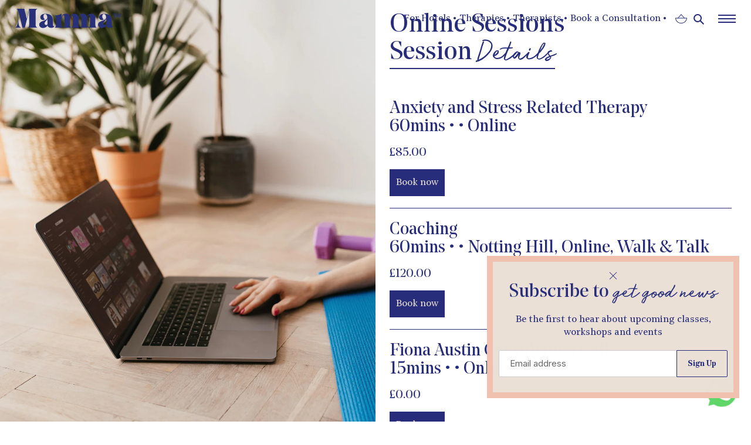

--- FILE ---
content_type: text/css
request_url: https://mammawellbeing.com/cdn/shop/t/26/assets/mamma.scss.css?v=150694062666825506451759334806
body_size: 27860
content:
@charset "UTF-8";.grid{*zoom: 1;list-style:none;padding:0;margin:0 0 0 -30px}.grid:after{content:"";display:table;clear:both}@media only screen and (max-width: 849px){.grid{margin-left:0}}.grid__item{float:left;padding-left:0;width:100%}@media only screen and (max-width: 849px){.grid__item{padding-left:0}}.grid__item[class*=--push]{position:relative}.grid--rev{direction:rtl;text-align:left}.grid--rev>.grid__item{direction:ltr;text-align:left;float:right}.one-whole{width:100%}.one-half{width:50%}.one-third{width:33.33333%}.two-thirds{width:66.66667%}.one-quarter{width:25%}.two-quarters{width:50%}.three-quarters{width:75%}.one-fifth{width:20%}.two-fifths{width:40%}.three-fifths{width:60%}.four-fifths{width:80%}.one-sixth{width:16.66667%}.two-sixths{width:33.33333%}.three-sixths{width:50%}.four-sixths{width:66.66667%}.five-sixths{width:83.33333%}.one-eighth{width:12.5%}.two-eighths{width:25%}.three-eighths{width:37.5%}.four-eighths{width:50%}.five-eighths{width:62.5%}.six-eighths{width:75%}.seven-eighths{width:87.5%}.one-tenth{width:10%}.two-tenths{width:20%}.three-tenths{width:30%}.four-tenths{width:40%}.five-tenths{width:50%}.six-tenths{width:60%}.seven-tenths{width:70%}.eight-tenths{width:80%}.nine-tenths{width:90%}.one-twelfth{width:8.33333%}.two-twelfths{width:16.66667%}.three-twelfths{width:25%}.four-twelfths{width:33.33333%}.five-twelfths{width:41.66667%}.six-twelfths{width:50%}.seven-twelfths{width:58.33333%}.eight-twelfths{width:66.66667%}.nine-twelfths{width:75%}.ten-twelfths{width:83.33333%}.eleven-twelfths{width:91.66667%}.show{display:block!important}.hide{display:none!important}.text-left{text-align:left!important}.text-right{text-align:right!important}.text-center{text-align:center!important}@media only screen and (max-width: 849px){.small--one-whole{width:100%}.small--one-half{width:50%}.small--one-third{width:33.33333%}.small--two-thirds{width:66.66667%}.small--one-quarter{width:25%}.small--two-quarters{width:50%}.small--three-quarters{width:75%}.small--one-fifth{width:20%}.small--two-fifths{width:40%}.small--three-fifths{width:60%}.small--four-fifths{width:80%}.small--one-sixth{width:16.66667%}.small--two-sixths{width:33.33333%}.small--three-sixths{width:50%}.small--four-sixths{width:66.66667%}.small--five-sixths{width:83.33333%}.small--one-eighth{width:12.5%}.small--two-eighths{width:25%}.small--three-eighths{width:37.5%}.small--four-eighths{width:50%}.small--five-eighths{width:62.5%}.small--six-eighths{width:75%}.small--seven-eighths{width:87.5%}.small--one-tenth{width:10%}.small--two-tenths{width:20%}.small--three-tenths{width:30%}.small--four-tenths{width:40%}.small--five-tenths{width:50%}.small--six-tenths{width:60%}.small--seven-tenths{width:70%}.small--eight-tenths{width:80%}.small--nine-tenths{width:90%}.small--one-twelfth{width:8.33333%}.small--two-twelfths{width:16.66667%}.small--three-twelfths{width:25%}.small--four-twelfths{width:33.33333%}.small--five-twelfths{width:41.66667%}.small--six-twelfths{width:50%}.small--seven-twelfths{width:58.33333%}.small--eight-twelfths{width:66.66667%}.small--nine-twelfths{width:75%}.small--ten-twelfths{width:83.33333%}.small--eleven-twelfths{width:91.66667%}.grid--uniform .small--one-half:nth-child(odd),.grid--uniform .small--one-third:nth-child(3n+1),.grid--uniform .small--one-quarter:nth-child(4n+1),.grid--uniform .small--one-fifth:nth-child(5n+1),.grid--uniform .small--one-sixth:nth-child(6n+1),.grid--uniform .small--two-sixths:nth-child(3n+1),.grid--uniform .small--three-sixths:nth-child(odd),.grid--uniform .small--one-eighth:nth-child(8n+1),.grid--uniform .small--two-eighths:nth-child(4n+1),.grid--uniform .small--four-eighths:nth-child(odd),.grid--uniform .small--five-tenths:nth-child(odd),.grid--uniform .small--one-twelfth:nth-child(12n+1),.grid--uniform .small--two-twelfths:nth-child(6n+1),.grid--uniform .small--three-twelfths:nth-child(4n+1),.grid--uniform .small--four-twelfths:nth-child(3n+1),.grid--uniform .small--six-twelfths:nth-child(odd){clear:both}.small--show{display:block!important}.small--hide{display:none!important}.small--text-left{text-align:left!important}.small--text-right{text-align:right!important}.small--text-center{text-align:center!important}}@media only screen and (min-width: 850px){.medium-up--one-whole{width:100%}.medium-up--one-half{width:50%}.medium-up--one-third{width:33.33333%}.medium-up--two-thirds{width:66.66667%}.medium-up--one-quarter{width:25%}.medium-up--two-quarters{width:50%}.medium-up--three-quarters{width:75%}.medium-up--one-fifth{width:20%}.medium-up--two-fifths{width:40%}.medium-up--three-fifths{width:60%}.medium-up--four-fifths{width:80%}.medium-up--one-sixth{width:16.66667%}.medium-up--two-sixths{width:33.33333%}.medium-up--three-sixths{width:50%}.medium-up--four-sixths{width:66.66667%}.medium-up--five-sixths{width:83.33333%}.medium-up--one-eighth{width:12.5%}.medium-up--two-eighths{width:25%}.medium-up--three-eighths{width:37.5%}.medium-up--four-eighths{width:50%}.medium-up--five-eighths{width:62.5%}.medium-up--six-eighths{width:75%}.medium-up--seven-eighths{width:87.5%}.medium-up--one-tenth{width:10%}.medium-up--two-tenths{width:20%}.medium-up--three-tenths{width:30%}.medium-up--four-tenths{width:40%}.medium-up--five-tenths{width:50%}.medium-up--six-tenths{width:60%}.medium-up--seven-tenths{width:70%}.medium-up--eight-tenths{width:80%}.medium-up--nine-tenths{width:90%}.medium-up--one-twelfth{width:8.33333%}.medium-up--two-twelfths{width:16.66667%}.medium-up--three-twelfths{width:25%}.medium-up--four-twelfths{width:33.33333%}.medium-up--five-twelfths{width:41.66667%}.medium-up--six-twelfths{width:50%}.medium-up--seven-twelfths{width:58.33333%}.medium-up--eight-twelfths{width:66.66667%}.medium-up--nine-twelfths{width:75%}.medium-up--ten-twelfths{width:83.33333%}.medium-up--eleven-twelfths{width:91.66667%}.grid--uniform .medium-up--one-half:nth-child(odd),.grid--uniform .medium-up--one-third:nth-child(3n+1),.grid--uniform .medium-up--one-quarter:nth-child(4n+1),.grid--uniform .medium-up--one-fifth:nth-child(5n+1),.grid--uniform .medium-up--one-sixth:nth-child(6n+1),.grid--uniform .medium-up--two-sixths:nth-child(3n+1),.grid--uniform .medium-up--three-sixths:nth-child(odd),.grid--uniform .medium-up--one-eighth:nth-child(8n+1),.grid--uniform .medium-up--two-eighths:nth-child(4n+1),.grid--uniform .medium-up--four-eighths:nth-child(odd),.grid--uniform .medium-up--five-tenths:nth-child(odd),.grid--uniform .medium-up--one-twelfth:nth-child(12n+1),.grid--uniform .medium-up--two-twelfths:nth-child(6n+1),.grid--uniform .medium-up--three-twelfths:nth-child(4n+1),.grid--uniform .medium-up--four-twelfths:nth-child(3n+1),.grid--uniform .medium-up--six-twelfths:nth-child(odd){clear:both}.medium-up--show{display:block!important}.medium-up--hide{display:none!important}.medium-up--text-left{text-align:left!important}.medium-up--text-right{text-align:right!important}.medium-up--text-center{text-align:center!important}}@media only screen and (max-width: 849px){.small--push-one-half{left:50%}.small--push-one-third{left:33.33333%}.small--push-two-thirds{left:66.66667%}.small--push-one-quarter{left:25%}.small--push-two-quarters{left:50%}.small--push-three-quarters{left:75%}.small--push-one-fifth{left:20%}.small--push-two-fifths{left:40%}.small--push-three-fifths{left:60%}.small--push-four-fifths{left:80%}.small--push-one-sixth{left:16.66667%}.small--push-two-sixths{left:33.33333%}.small--push-three-sixths{left:50%}.small--push-four-sixths{left:66.66667%}.small--push-five-sixths{left:83.33333%}.small--push-one-eighth{left:12.5%}.small--push-two-eighths{left:25%}.small--push-three-eighths{left:37.5%}.small--push-four-eighths{left:50%}.small--push-five-eighths{left:62.5%}.small--push-six-eighths{left:75%}.small--push-seven-eighths{left:87.5%}.small--push-one-tenth{left:10%}.small--push-two-tenths{left:20%}.small--push-three-tenths{left:30%}.small--push-four-tenths{left:40%}.small--push-five-tenths{left:50%}.small--push-six-tenths{left:60%}.small--push-seven-tenths{left:70%}.small--push-eight-tenths{left:80%}.small--push-nine-tenths{left:90%}.small--push-one-twelfth{left:8.33333%}.small--push-two-twelfths{left:16.66667%}.small--push-three-twelfths{left:25%}.small--push-four-twelfths{left:33.33333%}.small--push-five-twelfths{left:41.66667%}.small--push-six-twelfths{left:50%}.small--push-seven-twelfths{left:58.33333%}.small--push-eight-twelfths{left:66.66667%}.small--push-nine-twelfths{left:75%}.small--push-ten-twelfths{left:83.33333%}.small--push-eleven-twelfths{left:91.66667%}}@media only screen and (min-width: 850px){.medium-up--push-one-half{left:50%}.medium-up--push-one-third{left:33.33333%}.medium-up--push-two-thirds{left:66.66667%}.medium-up--push-one-quarter{left:25%}.medium-up--push-two-quarters{left:50%}.medium-up--push-three-quarters{left:75%}.medium-up--push-one-fifth{left:20%}.medium-up--push-two-fifths{left:40%}.medium-up--push-three-fifths{left:60%}.medium-up--push-four-fifths{left:80%}.medium-up--push-one-sixth{left:16.66667%}.medium-up--push-two-sixths{left:33.33333%}.medium-up--push-three-sixths{left:50%}.medium-up--push-four-sixths{left:66.66667%}.medium-up--push-five-sixths{left:83.33333%}.medium-up--push-one-eighth{left:12.5%}.medium-up--push-two-eighths{left:25%}.medium-up--push-three-eighths{left:37.5%}.medium-up--push-four-eighths{left:50%}.medium-up--push-five-eighths{left:62.5%}.medium-up--push-six-eighths{left:75%}.medium-up--push-seven-eighths{left:87.5%}.medium-up--push-one-tenth{left:10%}.medium-up--push-two-tenths{left:20%}.medium-up--push-three-tenths{left:30%}.medium-up--push-four-tenths{left:40%}.medium-up--push-five-tenths{left:50%}.medium-up--push-six-tenths{left:60%}.medium-up--push-seven-tenths{left:70%}.medium-up--push-eight-tenths{left:80%}.medium-up--push-nine-tenths{left:90%}.medium-up--push-one-twelfth{left:8.33333%}.medium-up--push-two-twelfths{left:16.66667%}.medium-up--push-three-twelfths{left:25%}.medium-up--push-four-twelfths{left:33.33333%}.medium-up--push-five-twelfths{left:41.66667%}.medium-up--push-six-twelfths{left:50%}.medium-up--push-seven-twelfths{left:58.33333%}.medium-up--push-eight-twelfths{left:66.66667%}.medium-up--push-nine-twelfths{left:75%}.medium-up--push-ten-twelfths{left:83.33333%}.medium-up--push-eleven-twelfths{left:91.66667%}}@font-face{font-family:Noe Display;src:url(NoeDisplay-Regular.woff2) format("woff2"),url(NoeDisplay-Regular.woff) format("woff");font-weight:400;font-style:normal;font-display:swap}@font-face{font-family:Run Wild;src:url(RunWild.woff2) format("woff2"),url(RunWild.woff) format("woff");font-weight:400;font-style:normal;font-display:swap}@font-face{font-family:Noe Text;src:url(NoeText-Semibold.woff2) format("woff2"),url(NoeText-Semibold.woff) format("woff");font-weight:600;font-style:normal;font-display:swap}@font-face{font-family:Noe Display;src:url(NoeDisplay-Bold.woff2) format("woff2"),url(NoeDisplay-Bold.woff) format("woff");font-weight:700;font-style:normal;font-display:swap}@font-face{font-family:Noe Text;src:url(NoeText-Regular.woff2) format("woff2"),url(NoeText-Regular.woff) format("woff");font-weight:300;font-style:normal;font-display:swap}html{scroll-behavior:smooth}body{background-color:#eae0d6!important;color:#272d7a!important;font-family:Noe Text;font-size:16px}body.discover,body.template-collection,body.practice,body.experiences{background-color:#fff!important}.discover .header-right button{margin-top:20px!important}.practice .page-container,.template-collection .page-container,.experiences .page-container,.template-product .page-container{overflow:unset!important}h1,h2,h3,h4{font-family:Noe Display!important;font-weight:400;line-height:1.1}@media only screen and (min-width: 850px){.underline{border-bottom:2px solid #eae0d6;padding-bottom:4px}}@media only screen and (min-width: 850px){.underline.blue{border-bottom:2px solid #272d7a}}h1{font-size:36px}@media only screen and (min-width: 850px){h1{font-size:3vw}}h2{font-size:20px}p{font-family:Noe Text;line-height:1.4}a:hover{text-decoration:underline;color:#272d7a}a.btn{background-color:#272d7a;border:none;color:#eae0d6;font-family:Noe Text;padding:10px 15px;font-size:17px;margin-top:20px!important;text-transform:none;font-weight:400;letter-spacing:0}pre{white-space:break-spaces;margin-bottom:0;margin-top:-20px}@media only screen and (min-width: 850px){pre{margin-top:-19px}}@media only screen and (min-width: 850px){.slideshow__image{width:50%}}.slideshow__text-content .slideshow__text-content-list{display:flex;justify-content:space-between;align-items:center}.slideshow__text-content .slideshow__text-content-list>*{width:50%;max-width:50%}@media only screen and (min-width: 1400px){.slideshow__text-content .slideshow__text-content-list>*{width:464px;max-width:50%}}.mega-title,.mega-subtitle{text-shadow:none!important;color:#272d7a}@media only screen and (min-width: 850px){.mega-title{font-size:30px;font-weight:100;color:#eae0d6}}.mega-title .underline{border-bottom:1px solid #272d7a;padding-bottom:4px}@media only screen and (min-width: 850px){.mega-title .underline{border-bottom:1px solid #fff}}.mega-subtitle{font-family:Noe Display;font-size:24px;line-height:1.3}.mega-subtitle:before{height:100px;width:70%;content:"";display:block;margin:40px auto 30px;background-image:url([data-uri]);background-size:100%;background-repeat:no-repeat}@media only screen and (min-width: 850px){.mega-subtitle:before{height:180px;width:320px;margin-top:0;margin-bottom:0}}@media only screen and (max-width: 849px){.slideshow__text-content--mobile{padding-bottom:40px}}.slideshow__text-content--mobile:after{content:"or email hello@mammawellbeing.com";text-align:center;margin-left:auto;margin-right:auto;margin-top:20px;font-family:Noe Text;display:block;animation:none;position:relative;left:unset;width:100%;right:unset;bottom:unset;border:none}@media only screen and (min-width: 850px){.slideshow__text-content--mobile:after{display:none}}.slideshow__btn-wrapper{width:49%;margin-left:auto}@media only screen and (min-width: 1400px){.slideshow__btn-wrapper{width:38%}}.slideshow__btn-wrapper:after{content:"or email hello@mammawellbeing.com";display:block;text-align:center;margin-left:auto;margin-right:auto;margin-top:10px;font-family:Noe Text;display:none}@media only screen and (min-width: 850px){.slideshow__btn-wrapper:after{display:block}}.slideshow__btn{background-color:#272d7a;border:1px solid #272d7a;border-radius:0;font-family:Noe Text;text-transform:capitalize;letter-spacing:0;color:#eae0d6;font-weight:200}.slideshow__btn:hover{background-color:transparent!important;color:#272d7a!important}.site-header__icons-wrapper{display:none}.site-header{position:fixed;z-index:50;background-color:transparent;border-bottom:0;left:0;width:100%}.site-header .promo_inline_header{font-size:14px;padding-top:20px;width:30%}.site-header .promo_inline_header span{padding-top:10px}.site-header .promo_inline_header a{background-color:#272d7a;color:#eae0d6;padding:10px;margin-left:10px}@media only screen and (min-width: 850px){.site-header.active:after{background-color:transparent!important}}.site-header.active a{color:#eae0d6}.site-header.active .site-header__cart svg path{fill:#eae0d6!important}.site-header:after{content:"";display:block;pointer-events:none;z-index:0;position:absolute;top:0;left:0;width:100%;height:100%;background:#fff;transition:all .4s ease-out;opacity:0}.site-header .promo-header{width:100%;height:50px;float:left;background-color:#afc0b2;text-align:center;position:absolute;z-index:10;padding-top:13px}@media only screen and (max-width: 768px){.site-header .promo-header{font-size:14px}}.site-header .promo-header:after{background-color:#afc0b2}@media only screen and (min-width: 850px){.site-header .promo-header:after{background-color:#afc0b2}}.site-header .promo-header a{background-color:#272d7a;color:#eae0d6;padding:10px;margin-left:50px}.site-header .margin-top-50{margin-top:0}@media only screen and (max-width: 1024px){.site-header .margin-top-50{margin-top:50px}}.site-header .site-header__content{display:flex}.site-header .site-header__content .site-header__item{display:flex;align-content:center}.site-header .site-header__content .site-header__item.pull-right{margin-left:auto;justify-content:flex-end}.site-header .site-header__content .site-header__item .mm-header__nav{display:none;align-items:center}@media only screen and (min-width: 850px){.site-header .site-header__content .site-header__item .mm-header__nav{display:flex;margin-left:5%}}.site-header .site-header__content .site-header__item .mm-header__nav a{display:inline-block;margin-right:5px}.site-header .site-header__content .site-header__item .mm-header__icons{display:flex;flex-direction:row;align-items:center}.site-header .site-header__content .site-header__item .mm-header__icons a{display:flex;flex-direction:column;justify-content:center}.site-header .site-header__content .site-header__item .mm-header__icons .site-header__icon{margin-left:10px}.site-header .site-header__content .site-header__item .mm-header__icons .m-hamburger{position:relative;width:30px;height:30px;top:2px;display:flex;align-items:center;flex-direction:column;justify-content:center;margin-left:20px;cursor:pointer;border:0;transition:border .5s ease-in-out}.site-header .site-header__content .site-header__item .mm-header__icons .m-hamburger .m-hamburger-top,.site-header .site-header__content .site-header__item .mm-header__icons .m-hamburger .m-hamburger-center,.site-header .site-header__content .site-header__item .mm-header__icons .m-hamburger .m-hamburger-bottom{position:relative;top:0;left:0;transition:all .5s ease-in-out}.site-header .site-header__content .site-header__item .mm-header__icons .m-hamburger.active{border:1px solid #fff;border-radius:50%;width:30px;height:30px}.site-header .site-header__content .site-header__item .mm-header__icons .m-hamburger.active span{background-color:#eae0d6!important}.site-header .site-header__content .site-header__item .mm-header__icons .m-hamburger.active span.m-hamburger-top{transform:rotate(45deg) translate(6px) translateY(5px);width:20px}.site-header .site-header__content .site-header__item .mm-header__icons .m-hamburger.active span.m-hamburger-center{opacity:0;width:0}.site-header .site-header__content .site-header__item .mm-header__icons .m-hamburger.active span.m-hamburger-bottom{transform:rotate(-45deg) translate(3px) translateY(-3px);width:20px}.site-header .site-header__logo svg path{transition:all .4s ease-out}.site-header.with-bg:after{opacity:1}.site-header.with-bg .site-header__logo svg path{fill:#272d7a!important}.site-header .site-header__icons{padding:15px 0}.template-product.shop .site-header .site-header__logo svg path{fill:#272d7a}.site-header .site-header__logo{position:relative;top:0}.discover .site-header,.template-collection .site-header,.about .site-header,.experiences .site-header,.practitioner .site-header,.practice .site-header,.home .site-header,.template-cart .site-header,.template-search .site-header,.shop .site-header,.template-article .site-header,.template-captcha .site-header,.template-customers-register .site-header,.template-customers-login .site-header,.template-page .site-header,.template-product .site-header{top:0!important}.site-header .site-header__logo svg{width:150px;height:auto}@media only screen and (min-width: 850px){.site-header .site-header__logo svg{width:180px}}.site-header .site-header__logo.open svg path{fill:#eae0d6}@media only screen and (min-width: 850px){.site-header .site-header__logo.open svg path{fill:#272d7a}}.home .site-header .site-header__logo svg path{fill:#272d7a}.discover .site-header .site-header__logo svg path,.shop .site-header .site-header__logo svg path{fill:#eae0d6}.site-header .site-header__mobile-nav{background-color:transparent}.site-header .grid{display:flex;margin-left:0}.site-header .mm-header__nav{float:left;width:max-content;display:none}@media only screen and (min-width: 850px){.site-header .mm-header__nav{display:block;margin-left:5%}}@media only screen and (min-width: 1400px){.site-header .mm-header__nav{margin-left:24%}}.slideshow__text-content--mobile{margin-top:0}#shopify-section-1597597113431{margin-bottom:0!important;margin-top:0!important}@media only screen and (min-width: 850px){#shopify-section-1597597113431{height:calc(100vh - 51px)}}.main-content{padding-top:0!important}.main-content .about-page{padding-top:69px}.main-content .about-page .home-about{min-height:90vh;display:flex;flex-direction:column;justify-content:center;padding-top:0;padding-bottom:0}.about-wrapper{background-color:#00f}@media only screen and (min-width: 850px){.about-page .video-wrapper iframe{width:100%}}.about-page h2{letter-spacing:0;text-transform:none}.about-page button{font-family:Noe Text;font-size:16px;padding:10px;color:#272d7a;background-color:transparent;border:1px solid #272d7a}.about-page button:hover{background-color:#272d7a;color:#eae0d6;transition:.5s ease}.about-page .top{padding:60px 20px}.about-page .top button{position:relative;left:50%;transform:translate(-50%);margin-top:30px}.about-page .top h1{margin-top:0;margin-bottom:28px}@media only screen and (min-width: 850px){.about-page .top h1{margin-top:40px;margin-bottom:50px}}.about-page .top h1.mamma{margin-top:-35px}@media only screen and (min-width: 850px){.about-page .top h1.mamma{margin-top:40px}}.about-page .top__main{display:flex;flex-direction:column}@media only screen and (min-width: 850px){.about-page .top__main{flex-direction:row;margin-left:0;align-items:center;justify-content:center}}.about-page .top__main .top__video-container{position:relative;width:100%;max-width:1000px}.about-page .top__main .top__video-container .top__video-wrapper{position:relative;width:100%;height:0;padding-bottom:56.25%}.about-page .top__main .top__video-container .top__video-wrapper iframe{position:absolute;width:100%;height:100%;left:0;top:0}.about-page .top__main .we,.about-page .top__main .are,.about-page .top__main .mamma{line-height:1;font-size:60px;z-index:20}@media only screen and (min-width: 850px){.about-page .top__main .we,.about-page .top__main .are,.about-page .top__main .mamma{font-size:50px;font-size:6vw;margin-right:20px}}.about-page .top__main .we{margin-top:20px;margin-left:10px}@media only screen and (min-width: 850px){.about-page .top__main .we{margin-top:0;margin-left:0}}.about-page .top__main .are{margin-left:-128px;text-align:center;margin-top:-40px}@media only screen and (min-width: 850px){.about-page .top__main .are{margin-left:-20px;margin-top:0}}.about-page .top__main .mamma{text-align:right;margin-left:-20px;margin-right:0}@media only screen and (min-width: 850px){.about-page .top__main .mamma{text-align:unset}}.about-page .top__main img{width:160px;height:auto}@media only screen and (min-width: 850px){.about-page .top__main img{width:260px}}.about-page .top__main .video-placeholder img{width:100%}.about-page .top__main .caption{display:none}@media only screen and (min-width: 850px){.about-page .top__main .caption{display:block;font-family:Noe Text;font-size:19px;color:#272d7a;text-align:center;width:max-content;margin-right:auto;margin-left:auto}}.about-page .top__main .carmella{text-align:right;margin-right:50px}@media only screen and (min-width: 850px){.about-page .top__main .carmella{text-align:unset;margin-right:unset}}.about-page .top__main .carmella img{width:160px;height:auto;margin-top:-100px;margin-right:-3vw}@media only screen and (min-width: 850px){.about-page .top__main .carmella img{width:260px;margin-top:0;margin-right:0}}.about-page .top__main .carmella .bottom{margin-top:50px;border-top:1px solid #272d7a}.about-page .top__main .carmella .bottom:before{content:"";width:1px;height:132px;background-color:#272d7a;display:block;margin:-132px auto auto;position:relative}.about-page .top__main .carmella .bottom:after{content:"";width:8px;height:8px;background-color:#272d7a;display:block;border-radius:50%;margin:auto}.about-page .top__main .annabel{margin-top:60px}@media only screen and (min-width: 850px){.about-page .top__main .annabel{margin-top:0}}.about-page .top__main .annabel img{width:160px;height:auto;margin-top:-76px;margin-left:6vw}@media only screen and (min-width: 850px){.about-page .top__main .annabel img{width:260px;margin-top:0;margin-right:0;margin-left:0}}.about-page .top__main .annabel .top{margin-bottom:75px;padding:0;border-bottom:1px solid #272d7a}.about-page .top__main .annabel .caption:before{content:"";width:8px;height:8px;background-color:#272d7a;position:absolute;margin-left:67px;margin-top:-16px;border-radius:50%}.about-page .top__main .annabel .caption:after{content:"";width:1px;height:125px;background-color:#272d7a;position:absolute;transform:translate(-58px);margin-top:28px}.about-page .intro{padding:60px 15px;position:relative}.about-page .intro h2{font-family:Noe Display;font-size:29px;line-height:1.15;letter-spacing:0;text-align:center;text-transform:none;margin:auto auto 30px}.about-page .intro h2 span{font-weight:700}@media only screen and (min-width: 850px){.about-page .intro h2{font-size:58px;width:82%;margin-top:70px}}.about-page .intro p{font-family:Noe Text;font-size:18px;color:#272d7a;margin:20px auto auto;width:80%;text-align:center}@media only screen and (min-width: 850px){.about-page .intro p{font-size:27px}}.about-page .intro a{text-decoration:underline;color:#272d7a}.about-page .intro .buttons{text-align:center;margin:auto}.about-page .intro .buttons button{margin-bottom:14px}.about-page .intro .header-right-after-search{max-height:160px;height:160px;margin:20px auto 40px;transform:none;position:relative;bottom:unset;top:unset;right:unset;left:unset}.about-page .our-team-wrapper{padding-top:60px}.about-page .our-team-wrapper .our-team{margin:auto;width:fit-content;text-align:center;max-width:70vw}@media only screen and (min-width: 850px){.about-page .our-team-wrapper .our-team{width:max-content;max-width:none}}.about-page .our-team-wrapper .our-team h2{font-size:50px;line-height:.9;color:#272d7a;margin-bottom:0}@media only screen and (min-width: 850px){.about-page .our-team-wrapper .our-team h2{font-size:58px;line-height:1;border-bottom:1px solid #272d7a}}.about-page .our-team-wrapper .our-team h2 span{font-family:Run Wild;font-size:66px}.about-page .our-team-wrapper .team-wrapper{display:flex;flex-wrap:wrap;justify-content:center;padding:60px 20px}.about-page .our-team-wrapper .team-wrapper .team-description{position:absolute;top:0;bottom:119px;right:0;left:0;background-color:#b0c1b3;opacity:0;transition:opacity .5s ease-in-out}.about-page .our-team-wrapper .team-wrapper .team-description p{position:absolute;top:50%;left:50%;transform:translate(-50%,-50%);width:90%;text-align:center;line-height:1.4!important}.about-page .our-team-wrapper .team-wrapper .team-item{width:calc(90% + 32px);margin-right:7px;margin-left:7px;position:relative}.about-page .our-team-wrapper .team-wrapper .team-item:hover .team-description{opacity:1}@media only screen and (min-width: 850px){.about-page .our-team-wrapper .team-wrapper .team-item{width:100%}}.about-page .our-team-wrapper .team-wrapper .team-item img{width:100%;border-top:10px solid #B0C1B3;border-left:10px solid #B0C1B3;min-height:126.5vw;object-fit:cover}@media only screen and (min-width: 850px){.about-page .our-team-wrapper .team-wrapper .team-item img{min-height:32vw}}@media only screen and (min-width: 850px){.about-page .our-team-wrapper .team-wrapper .team-item{width:23%;margin-right:40px;margin-left:40px}}.about-page .our-team-wrapper .team-wrapper .team-item h2{font-size:19px;font-family:Noe Display;font-weight:700;text-align:center;text-transform:none;border-top:1px solid #272d7a;width:fit-content;margin:30px auto 6px}@media only screen and (min-width: 850px){.about-page .our-team-wrapper .team-wrapper .team-item h2{width:max-content}}.about-page .our-team-wrapper .team-wrapper .team-item h2:before{content:"";width:1px;height:82px;background-color:#272d7a;display:block;margin:-83px auto 6px;position:relative}@media only screen and (min-width: 850px){.about-page .our-team-wrapper .team-wrapper .team-item h2:before{height:132px;margin-top:-133px}}.about-page .our-team-wrapper .team-wrapper .team-item p{font-family:Noe Text;line-height:1;color:#272d7a;text-align:center;margin-bottom:40px}.about-page .our-team-wrapper .team-wrapper .team-item .blank{width:100%;min-height:126.5vw;background-color:#b0c1b3}@media only screen and (min-width: 850px){.about-page .our-team-wrapper .team-wrapper .team-item .blank{min-height:32vw}}.about-page .job-openings.practioner-opening .header-inner-content{transform:translateY(-50%) translate(0)!important}@media only screen and (min-width: 850px){.about-page .job-openings.practioner-opening .header-inner-content{transform:translateY(-50%) translate(-5%)!important;width:100%}}.about-page .job-openings .header-left{background-color:#eac3b3;width:100%;height:100%;padding:20px}@media only screen and (min-width: 850px){.about-page .job-openings .header-left{width:50%}}.about-page .job-openings .header-left .header-inner{border:1px solid #ed4d1c}.about-page .job-openings .header-left .header-inner .left{position:relative;display:flex;flex-direction:column;justify-content:space-between;min-height:96vh;padding:40px 20px}@media only screen and (min-width: 850px){.about-page .job-openings .header-left .header-inner .left{height:70vh;padding:60px 50px}}.about-page .job-openings .header-left .header-inner .be,.about-page .job-openings .header-left .header-inner .here,.about-page .job-openings .header-left .header-inner .now{font-family:Noe Display;font-weight:700;font-size:16vw;color:#ed4d1c}@media only screen and (min-width: 850px){.about-page .job-openings .header-left .header-inner .be,.about-page .job-openings .header-left .header-inner .here,.about-page .job-openings .header-left .header-inner .now{font-size:5vw}}.about-page .job-openings .header-left .header-inner .be{text-align:left}.about-page .job-openings .header-left .header-inner .here{text-align:center}.about-page .job-openings .header-left .header-inner .now{text-align:right}.about-page .job-openings .header-left .header-inner svg{position:absolute;top:20px;right:20px;width:35%;height:auto}@media only screen and (min-width: 850px){.about-page .job-openings .header-left .header-inner svg{width:20%}}.about-page .job-openings .header-right{width:100%}@media only screen and (min-width: 850px){.about-page .job-openings .header-right{width:50%}}.about-page .job-openings .header-right .header-inner{height:100%;padding:60px 20px}@media only screen and (min-width: 850px){.about-page .job-openings .header-right .header-inner .header-inner-content{height:60vh!important;transform:translateY(-50%) translate(0)!important}}.about-page .job-openings .header-right .header-inner .header-inner-content{text-align:center;position:relative;top:50%}@media only screen and (min-width: 850px){.about-page .job-openings .header-right .header-inner .header-inner-content{transform:translateY(-70%) translate(-5%)}}.about-page .job-openings .header-right .header-inner .header-inner-content h1{font-family:Noe Display;font-weight:700;font-size:30px;color:#ed4d1c;margin-bottom:60px}@media only screen and (min-width: 850px){.about-page .job-openings .header-right .header-inner .header-inner-content h1{width:70%;margin:20px auto 100px}}.about-page .job-openings .header-right .header-inner .header-inner-content .join-para{font-family:Noe Display;font-size:30px;line-height:38px;color:#ed4d1c;margin:auto auto 40px}@media only screen and (min-width: 850px){.about-page .job-openings .header-right .header-inner .header-inner-content .join-para{max-width:55%}}.about-page .job-openings .header-right .header-inner .header-inner-content .send-cv{font-family:Noe Display;font-size:16px;line-height:20px;color:#ed4d1c;max-width:200px;margin:auto}.about-page .job-openings .header-right .header-inner .header-inner-content .send-cv a{color:#ed4d1c}.experiences .about-page .job-openings .header-right .header-inner .header-inner-content h1{text-align:left}.about-page .about-mamma{min-height:100vh}.about-page .about-mamma .image iframe{width:100%}.about-page .about-mamma .image{background-image:url(/cdn/shop/files/15-09-203477.jpg?v=1603183323);background-size:cover;background-position:center;background-repeat:no-repeat;width:100%;height:60vh}@media only screen and (min-width: 850px){.about-page .about-mamma .image{width:50%;min-width:50%;height:unset;display:flex;align-items:center}}.about-page .about-mamma .header-right{width:100%;height:unset}@media only screen and (min-width: 850px){.about-page .about-mamma .header-right{width:55%}}.about-page .about-mamma .header-right h2{font-family:Noe Display;font-size:32px;color:#ed4d1c;position:absolute;margin-top:20px;margin-left:50%;transform:translate(-50%);position:relative;width:max-content}@media only screen and (min-width: 850px){.about-page .about-mamma .header-right h2{height:230px;margin-left:auto;margin-right:auto;transform:none}}.about-page .about-mamma .header-right h2 .header-right-after-search{transform:scaleY(-1) translate(-50%);top:213%;bottom:-120px}@media only screen and (min-width: 850px){.about-page .about-mamma .header-right h2 .header-right-after-search{top:33%;bottom:-90px}}.about-page .about-mamma .header-right h2 .header-right-after-search .dot,.about-page .about-mamma .header-right h2 .header-right-after-search .line,.about-page .about-mamma .header-right h2 .header-right-after-search .horizontal-line{background-color:#ed4d1c}.about-page .about-mamma .header-right .header-inner .header-inner-content{background-color:#ed4d1c;width:100%;padding:60px 20px;margin-top:20vh;height:100%}@media only screen and (min-width: 850px){.about-page .about-mamma .header-right .header-inner .header-inner-content{width:100%;padding:60px;margin-top:15vh;height:100vh}}@media only screen and (min-width: 1400px){.about-page .about-mamma .header-right .header-inner .header-inner-content{width:80%;height:85vh;margin:auto}}.about-page .about-mamma .header-right .header-inner .header-inner-content p{font-family:Noe Text;font-size:17px;line-height:1.3;color:#eae0d6;text-align:center}.about-page .about-mamma .header-right .header-inner .header-inner-content p span{font-weight:700;margin-bottom:16px}.about-page .what-others-say{margin-bottom:60px}@media only screen and (min-width: 850px){.about-page .what-others-say{padding:60px 20px;margin:unset}}.about-page .what-others-say h2{font-size:24px}.about-page .what-others-say .quotes{justify-content:center}.about-page .what-others-say .quotes .quote{border-top:1px solid #272d7a;width:100%;padding:10px;display:flex;flex-direction:column;margin-bottom:20px}@media only screen and (min-width: 850px){.about-page .what-others-say .quotes .quote{width:calc(50% - 10px);margin-bottom:0;padding:40px 20px}.about-page .what-others-say .quotes .quote:nth-child(1){margin-right:20px}}.about-page .what-others-say .quotes .quote h2{font-size:23px;line-height:1.2;margin-bottom:0;max-width:620px;margin-top:10px}@media only screen and (min-width: 850px){.about-page .what-others-say .quotes .quote h2{font-size:26px}}@media only screen and (min-width: 850px){.what-others-say{padding:60px 20px}}.what-others-say h1{padding-top:20px;font-size:20px}@media only screen and (min-width: 850px){.what-others-say h1{padding-top:0}}.what-others-say h2{font-size:24px}.what-others-say .quotes{justify-content:space-around}.what-others-say .quotes .quote{border-top:1px solid #272d7a;width:100%;padding:10px;display:flex;flex-direction:column;margin-bottom:20px}@media only screen and (min-width: 850px){.what-others-say .quotes .quote{width:calc(50% - 10px);margin-bottom:0}.what-others-say .quotes .quote:nth-child(1){margin-right:20px}}.what-others-say .quotes .quote h2{font-size:36px;margin-bottom:0;max-width:560px;margin-top:60px}.what-others-say.orange-bg svg path{fill:#eae0d6}.practitioner-page .intro{padding-top:60px!important}@media only screen and (min-width: 850px){.practitioner-page .intro{padding-top:0!important}}.practitioner-page .no-padding{margin-top:0!important}.practitioner-page .pract-needed-wrapper{padding-top:0!important}@media only screen and (min-width: 850px){.practitioner-page .pract-needed-wrapper{padding-top:60px!important}}.practitioner-page .pract-needed-wrapper .home-about-line{position:absolute;width:350px;left:28%;top:15%;right:0;transform:translateY(-100%) rotate(215deg)}@media only screen and (min-width: 850px){.practitioner-page .pract-needed-wrapper .home-about-line{width:390px;left:auto;top:52%}}.practitioner-page .pract-needed-wrapper .home-about-line svg path{fill:#ed4d1c}.practitioner-page .top h1{text-align:center;font-family:Noe Display;font-size:66px;line-height:1}.practitioner-page .top h1 span{font-family:Run Wild;font-size:72px}@media only screen and (min-width: 850px){.practitioner-page .top .video-wrapper{margin-left:10%;margin-right:10%}}.practitioner-page .intro-wrapper .home-about-line{width:390px;position:absolute;left:-14px;top:4%;transform:translateY(-100%)}@media only screen and (min-width: 850px){.practitioner-page .intro-wrapper .home-about-line{left:0;top:52%}}.practitioner-page .intro-wrapper .home-about-line svg path{fill:#ed4d1c}.practitioner-page .intro-wrapper h2{font-size:39px!important}.practitioner-page .intro{min-height:80vh;display:flex;flex-direction:column;justify-content:space-between;margin-top:120px}.practitioner-page .intro .pract-needed-link{margin-top:0;font-size:18px!important}.practitioner-page .intro h2{margin:auto}.practitioner-page .intro .intro-wrapper{margin:auto;max-width:1000px}.practitioner-page .intro .pract-needed{margin-bottom:50px;margin-top:50px}@media only screen and (min-width: 850px){.practitioner-page .intro .pract-needed{margin-bottom:0}}.practitioner-page .intro .pract-needed h1{text-align:center;color:#ed4d1c;font-family:Noe Diplay;font-weight:900;font-size:36px;margin-bottom:-8px}@media only screen and (min-width: 850px){.practitioner-page .intro .pract-needed h1{font-size:60px}}.practitioner-page .intro .pract-needed h1 span{font-family:Run Wild;font-size:40px;font-weight:100}@media only screen and (min-width: 850px){.practitioner-page .intro .pract-needed h1 span{font-size:66px}}.practitioner-page .intro .big-para{font-size:24px;color:#ed4d1c;margin:unset;margin-left:auto;margin-right:auto}@media only screen and (min-width: 850px){.practitioner-page .intro .big-para{font-size:36px;width:50%}}.practitioner-page .intro a{text-decoration:none;font-family:Noe Text}.practitioner-page .intro .orange-text{font-size:17px;width:max-content;margin-left:auto;margin-right:auto;border-bottom:1px solid #ed4d1c;color:#ed4d1c;margin-bottom:0}.practitioner-page .job-openings{margin-bottom:0}.practitioner-page .job-openings+.intro{padding-top:60px;justify-content:center}.practitioner-page .job-openings+.intro h2{margin:20px auto 0;font-size:30px;width:100%}@media only screen and (min-width: 850px){.practitioner-page .job-openings+.intro h2{width:60%;font-size:42px;margin-top:10px}}.practitioner-page .job-openings .header-right{min-height:96vh}.practitioner-page .job-openings .header-right .header-inner{height:96vh}.practitioner-page .job-openings .header-right .header-inner .header-inner-content{justify-content:space-between;display:flex;flex-direction:column;height:100%}.practitioner-page .job-openings .header-right .header-inner .header-inner-content h1{margin-bottom:17.5px}.practitioner-page .job-openings .header-right .header-inner .header-inner-content ul li h3{color:#ed4d1c;font-family:Noe Display;font-weight:700;margin-bottom:8px}.practitioner-page .job-openings .header-right .header-inner .header-inner-content ul li p{color:#ed4d1c;font-size:20px;margin-bottom:30px}.practitioner-page .job-openings .header-right .header-inner .header-inner-content .buttons{margin-bottom:10px}.practitioner-page .job-openings .header-right .header-inner .header-inner-content .buttons button{color:#ed4d1c;border:1px solid #ed4d1c}.practitioner-page .job-openings .header-right .header-inner .header-inner-content .buttons button:hover{background-color:#ed4d1c;color:#eae0d6}.practitioner-page .job-openings .header-right .header-inner .header-inner-content .send-cv{margin-bottom:0;width:100%;max-width:max-content;margin-top:6px}.video-section{margin-top:30px;margin-bottom:60px;padding-left:5%;padding-right:5%}@media only screen and (min-width: 850px){.video-section{padding-left:10%;padding-right:10%}}.video-section .video-wrapper{margin-top:40px}@media only screen and (min-width: 850px){.video-section .video-wrapper{margin-top:unset}}.video-section .video-wrapper iframe{height:43vw;width:100%}.video-section h1{text-align:center}@media only screen and (min-width: 850px){.video-section h1{text-align:left}}.video-section h1.centered-text{text-align:center;font-size:28px}@media only screen and (min-width: 850px){.video-section h1.centered-text{font-size:36px}}.watch-item{height:188px;position:relative}.watch-item a{position:absolute;top:0;bottom:0;left:0;right:0;z-index:1000;width:100%}.watch-item .video-placeholder{position:relative;height:188px}.watch-item .video-placeholder .play-button{top:40px;left:12%;width:60px;height:60px}.watch-item .video-placeholder img{width:100%;height:100%;object-fit:cover;object-position:center}.video-placeholder{width:100%;position:absolute;top:0;bottom:0;background-color:#272d7a;z-index:1;cursor:pointer}.video-placeholder:hover .play-button{transform:translate(-50%,-50%) scale(1.2)}.video-placeholder.img-only{cursor:auto}.video-placeholder img{width:100%;height:100%;object-fit:cover;object-position:center}.video-placeholder .play-button{width:80px;height:80px;background-color:#eae0d6;border-radius:50%;top:50%;left:50%;position:absolute;transform:translate(-50%,-50%);transition:all .2s ease-in-out}.video-placeholder .play-button span{top:50%;left:50%;transform:translate(-50%,-50%);position:absolute}.video-placeholder .play-button span svg{width:40px;height:40px}.video-placeholder .play-button span svg polygon{stroke:#272d7a!important}.blog-content-wrapper{padding:0 20px}@media only screen and (min-width: 850px){.blog-content-wrapper{padding:60px 20px}}.watch,.read,.listen{padding-top:20px;padding-bottom:20px;background-color:#fff}.watch .top-bar,.read .top-bar,.listen .top-bar{display:flex;justify-content:space-between;border-bottom:1px solid #272d7a}.watch .top-bar h1 span,.read .top-bar h1 span,.listen .top-bar h1 span{font-family:Run Wild}.watch .item-wrapper,.read .item-wrapper,.listen .item-wrapper{display:flex;flex-wrap:wrap;flex-direction:row;margin-top:20px}.watch .item-wrapper .blog-item,.read .item-wrapper .blog-item,.listen .item-wrapper .blog-item{width:100%;margin-bottom:60px}@media only screen and (min-width: 850px){.watch .item-wrapper .blog-item,.read .item-wrapper .blog-item,.listen .item-wrapper .blog-item{width:calc(25% - 8px);margin-right:10px}.watch .item-wrapper .blog-item:nth-child(4n),.read .item-wrapper .blog-item:nth-child(4n),.listen .item-wrapper .blog-item:nth-child(4n){margin-right:0}}.watch .item-wrapper .blog-item img,.read .item-wrapper .blog-item img,.listen .item-wrapper .blog-item img{width:100%}.watch .item-wrapper .blog-item iframe,.read .item-wrapper .blog-item iframe,.listen .item-wrapper .blog-item iframe{width:100%;height:auto;border:none}@media only screen and (min-width: 850px){.watch .item-wrapper .blog-item iframe,.read .item-wrapper .blog-item iframe,.listen .item-wrapper .blog-item iframe{height:13vw}}.watch .item-wrapper .blog-item h2,.read .item-wrapper .blog-item h2,.listen .item-wrapper .blog-item h2{text-transform:none;letter-spacing:0;margin-top:5px;margin-bottom:0;font-size:17px;line-height:1.2;color:#272d7a}.watch .item-wrapper .blog-item h2 span,.read .item-wrapper .blog-item h2 span,.listen .item-wrapper .blog-item h2 span{font-weight:700}.watch .item-wrapper .blog-item .excerpt,.read .item-wrapper .blog-item .excerpt,.listen .item-wrapper .blog-item .excerpt{margin-top:0;color:#272d7a;font-weight:200}.watch .item-wrapper .blog-item .excerpt span,.read .item-wrapper .blog-item .excerpt span,.listen .item-wrapper .blog-item .excerpt span{font-weight:200}.watch .item-wrapper .read-item,.read .item-wrapper .read-item,.listen .item-wrapper .read-item{color:#272d7a}.watch .item-wrapper .read-item:hover,.read .item-wrapper .read-item:hover,.listen .item-wrapper .read-item:hover{cursor:pointer}.template-article{background-color:#fff!important}.template-article .section{width:620px;margin-left:auto;margin-right:auto}.template-article .section .column strong{font-family:Noe Display;font-size:20px}.template-article .return-link-wrapper{display:none}.template-article .social-sharing{padding-top:10px}.template-article .article_image{margin-bottom:50px}.template-article .article_image img{width:100%}.template-article .article_image iframe{width:100%;height:42vw;border:none}.template-article .article_image iframe.podcast{height:auto}.template-article .section-header{margin-top:100px}.template-article .section-header .article__title{max-width:600px;margin-left:auto;margin-right:auto}.template-article .article__author{font-weight:900}.contact .header-right .header-inner{border:1px solid #ed4d1c;width:90%;height:70vh;margin:20% auto auto}@media only screen and (min-width: 850px){.contact .header-right .header-inner{width:73%;height:78%;margin-top:0}}.contact .header-right .header-inner .header-right-after-search{top:73%;bottom:0}@media only screen and (min-width: 850px){.contact .header-right .header-inner .header-right-after-search{top:78%;bottom:-70px}}.contact .header-right .header-inner h1{width:90%}.contact .header-right .header-inner h1 span{border-bottom:1px solid #272d7a;margin-bottom:40px;display:inline-block}.book-practice,.share-story{min-height:600px;padding:60px 10px}.share-story .top-bar{display:flex;justify-content:space-between;border-bottom:1px solid #272d7a;font-size:36px}@media only screen and (min-width: 850px){.share-story .top-bar h1{max-width:43%}}.share-story .top-bar h1 span{font-family:Run Wild}.share-story p{font-family:Noe Text;font-size:24px;line-height:1.35;color:#272d7a;margin-top:20px;margin-bottom:40px}@media only screen and (min-width: 850px){.share-story p{width:50%;margin-bottom:0}}.share-story .para{font-size:17px;line-height:1.5}.book-practice{background-image:url(/cdn/shop/files/the_space_low.jpg?v=1600020411);background-position:center;background-size:cover;background-repeat:no-repeat;position:relative}.book-practice a{position:absolute;top:0;left:0;right:0;bottom:0;z-index:1}.book-practice .wrapper{position:relative;min-height:490px}.book-practice .wrapper .inner{position:absolute;bottom:0}.book-practice .wrapper .inner h1{color:#eae0d6}.book-practice .wrapper .inner p{margin-top:110px;width:100%;color:#eae0d6;font-size:17px}@media only screen and (min-width: 850px){.book-practice .wrapper .inner p{margin-top:200px;width:45%}}.contact.the-space .page-width{max-width:100%}.space .site-header__logo svg path,.contact .site-header__logo svg path{fill:#eae0d6}.space .site-header,.contact .site-header{top:0}.space .header-inner-content h1{margin-bottom:0}.space .header-inner-content h1 span{font-weight:700}.contact-locations{padding:60px 10px}@media only screen and (min-width: 850px){.contact-locations{padding:60px 20px}}.contact-locations h4{font-family:Noe Text;font-weight:700;margin-bottom:20px;font-size:17px;color:#272d7a}.contact-locations .locations-wrapper{display:flex;flex-direction:row;flex-wrap:wrap;justify-content:space-between}.contact-locations .locations-wrapper .location{margin-bottom:20px}.contact-locations .locations-wrapper .location .city{margin-bottom:0}.contact-locations .locations-wrapper .location p,.contact-locations .locations-wrapper .location a{font-family:Noe Text;font-size:17px;margin-bottom:0;color:#272d7a}@media only screen and (min-width: 850px){.contact .header-left .header-inner h1{top:10%!important;left:75%!important;color:#fff!important}}.contact .header-inner-content h1{margin:auto auto 10px;width:70%}.contact .contact-form-wrapper{display:flex;width:100%;margin-top:60px;background-color:#eae0d6;flex-direction:column;font-size:17px}@media only screen and (min-width: 850px){.contact .contact-form-wrapper{max-width:100%;margin-left:auto;margin-right:auto;flex-direction:row}}.contact .contact-form-wrapper .grid-item{border-bottom:1px solid #272d7a}.contact .contact-form-wrapper svg:not(.icon-error){position:absolute;top:-50px;right:10px;z-index:200;width:20%;height:auto}.contact .contact-form-wrapper textarea,.contact .contact-form-wrapper input{background-color:#eae0d6;margin-bottom:0}.contact .contact-form-wrapper .contact-form-left{width:100%}.contact .contact-form-wrapper .contact-form-left h1{font-family:Run Wild!important;font-size:40px;border-bottom:1px solid #272d7a;margin-bottom:0;padding-left:10px;padding-top:10px;padding-bottom:40px}.contact .contact-form-wrapper .contact-form-left h1 span{text-transform:capitalize}.contact .contact-form-wrapper .contact-form-left input{padding-left:10px;color:#272d7a}.contact .contact-form-wrapper .contact-form-left input.email-subject{text-transform:capitalize}.contact .contact-form-wrapper .contact-form-left textarea,.contact .contact-form-wrapper .contact-form-left input{border:none;border-bottom:1px solid #272d7a;font-family:Noe Text}.contact .contact-form-wrapper .contact-form-left label{padding-left:10px;padding-top:8px}.contact .contact-form-wrapper .contact-form-right{width:100%;position:relative;padding-right:10px}.contact .contact-form-wrapper .contact-form-right svg{top:-263px;right:10px;z-index:200;width:30%}@media only screen and (min-width: 850px){.contact .contact-form-wrapper .contact-form-right svg{width:22%;top:-50px}}.contact .contact-form-wrapper .contact-form-right .btn{position:absolute;bottom:10px;right:10px;background-color:#272d7a;font-family:Noe Text;font-weight:700;text-transform:none;letter-spacing:0;font-size:17px;color:#eae0d6}.contact .contact-form-wrapper .contact-form-right label{position:absolute;top:10px;left:10px}.contact .contact-form-wrapper .contact-form-right textarea{min-height:480px;padding-top:50px;padding-left:10px;color:#272d7a}.contact .contact-form-wrapper .contact-form-right input{padding-left:10px;color:#272d7a}.contact .contact-form-wrapper .contact-form-right textarea,.contact .contact-form-wrapper .contact-form-right input{border:none;font-family:Noe Text}@media only screen and (min-width: 850px){.contact .contact-form-wrapper .contact-form-right textarea,.contact .contact-form-wrapper .contact-form-right input{border-left:1px solid #272d7a}}.contact .contact-form-wrapper .contact__logo{position:absolute;width:22%;height:auto;top:-50px;right:10px;z-index:200}.contact .contact-form-wrapper .contact__logo img{width:100%;height:auto}.hide-mob{display:none}@media only screen and (min-width: 850px){.hide-mob{display:block}}.m-cal-item{position:relative}.m-cal-item:hover .m-button{background-color:#eac3b3;color:#272d7a!important;border-color:#eac3b3}.m-cal-item .window{position:absolute;top:0;left:0;right:0;bottom:0;z-index:1000}.m-button{border:1px solid #272d7a;padding:10px;width:max-content;font-family:Noe Text}.m-calendar-wrapper .m-button{float:none;width:max-content;margin-top:10px;margin-bottom:10px}@media only screen and (min-width: 850px){.m-calendar-wrapper .m-button{float:right;margin-top:-23px}}.m-calendar-wrapper .m-button:hover{background-color:#eac3b3;color:#272d7a!important;border-color:#eac3b3}.flex{display:flex;flex-direction:column}@media only screen and (min-width: 850px){.flex{flex-direction:row}}.m-calendar-header .flex{justify-content:space-between}.m-calendar-header h1{font-family:Noe Display;font-size:20vw;line-height:.9}@media only screen and (min-width: 850px){.m-calendar-header h1{font-size:9vw}}.m-filters ul{display:flex;flex-direction:row;font-family:Noe Text;flex-wrap:wrap;margin-top:10px}@media only screen and (min-width: 850px){.m-filters ul{margin-top:50px}}.m-filters ul li{border:1px solid #272d7a;margin-bottom:10px;padding:8px;margin-right:2px;cursor:pointer}@media only screen and (min-width: 850px){.m-filters ul li{padding:10px;margin-right:10px}}.m-filters ul li:hover,.m-filters ul li.clicked{background-color:#272d7a;color:#eae0d6}.m-filters .suprise-me{margin-right:10px;margin-top:6px;margin-bottom:10px;text-align:right}@media only screen and (min-width: 850px){.m-filters .suprise-me{margin-bottom:0}}.m-filters .suprise-me .suprise{border-bottom:1px solid #272d7a;font-weight:900;cursor:pointer}.no-results{display:none}.no-results.display{display:block}.no-results svg{margin-bottom:-5px}.m-event-title{display:block;font-family:Noe Display;font-weight:900;width:80%}@media only screen and (min-width: 850px){.m-event-title{width:80%}}.m-event-meta{width:80%}@media only screen and (min-width: 850px){.m-event-meta{width:100%}}.m-event-meta a{text-decoration:underline;margin-left:10px}.m-event-meta a:hover{font-weight:900;color:#272d7a}.m-calendar-wrapper{background-color:#eae0d6;min-height:400px}.m-calendar-wrapper h1{margin-left:10px;margin-top:10px}.m-calendar-wrapper ul li{border-top:1px solid #272d7a;padding:10px}.m-calendar-wrapper ul li.hide{display:none}.m-calendar-wrapper ul li.found{display:block}.m-calendar-wrapper .m-filters-calendar{display:flex;margin-left:auto;flex-wrap:wrap}.m-calendar-wrapper .m-filters-calendar li{border-top:0;padding:0}@media only screen and (min-width: 850px){.m-calendar-wrapper .m-filters-calendar li{padding:10px}}.m-calendar-wrapper .m-filters-calendar li:nth-child(4){margin-bottom:10px}@media only screen and (min-width: 850px){.m-calendar-wrapper .m-filters-calendar li:nth-child(4){margin-bottom:0}}.m-calendar-wrapper .m-filters-calendar li select{background-color:transparent;border:0;font-family:Noe Display;color:#272d7a;font-size:21px;text-align-last:right;padding:6px 6px 6px 10px;width:93vw}@media only screen and (min-width: 850px){.m-calendar-wrapper .m-filters-calendar li select{padding-bottom:8px;padding-top:8px;padding-right:28px;width:100%}}.m-calendar-wrapper p.results{padding:0;margin:0 0 10px 10px;font-weight:700}.m-discover-cta{position:relative;height:80vh}@media only screen and (min-width: 850px){.m-discover-cta{height:80vh;min-height:600px}}.discover .m-discover-cta a{position:absolute;top:0;left:0;right:0;bottom:0;z-index:1}.m-discover-cta img{width:100%;height:100%;object-fit:cover;object-position:center}.m-discover-cta .m-calendar-home-wrapper{background-color:#fff}.m-discover-cta .page-width{position:absolute;top:50%;left:50%;transform:translate(-50%,-50%);width:100%}@media only screen and (min-width: 850px){.m-discover-cta .page-width{width:980px}}@media only screen and (min-width: 1400px){.m-discover-cta .page-width{width:1300px}}.m-discover-cta .page-width h1{color:#eae0d6!important;max-width:460px;font-size:40px;margin-bottom:60%}@media only screen and (min-width: 850px){.m-discover-cta .page-width h1{font-size:4vw;margin-top:-90px;margin-bottom:unset}}.m-discover-cta .page-width p{color:#eae0d6!important;max-width:332px;font-size:17px}@media only screen and (min-width: 850px){.m-discover-cta .page-width p{font-size:20px;position:absolute;margin-top:130px}}.m-discover-cta.home{height:100%}span.handwritten{font-family:Run Wild}.m-practice-list{position:relative;margin-bottom:100px}.m-practice-list .page-width{z-index:1;position:relative}.m-practice-list:before{position:absolute;right:0;left:25%;background-color:#eae0d6;bottom:-80px;top:0;z-index:0;content:"";display:none}@media only screen and (min-width: 850px){.m-practice-list:before{display:block}}.m-practice-list .flex{position:relative;justify-content:space-between}.m-practice-list .m-practice-list-header{text-align:center;margin-top:40px}.m-practice-list .m-practice-list-header span.handwritten{font-family:Run Wild;display:inline}.m-practice-list .m-practice-list-header h1{padding-top:20px;padding-bottom:10px!important;font-size:60px}@media only screen and (min-width: 850px){.m-practice-list .m-practice-list-header h1{padding-bottom:40px!important}}.m-practice-list .m-practice-box{width:100%;margin-right:1.5%;background-color:#272d7a;text-align:center;padding:10px;margin-bottom:20px}@media only screen and (min-width: 850px){.m-practice-list .m-practice-box{width:28%;margin-bottom:unset}}.m-practice-list .m-practice-box.body svg{width:130px}.m-practice-list .m-practice-box .m-practice-image-hover__mind,.m-practice-list .m-practice-box .m-practice-image-hover__body,.m-practice-list .m-practice-box .m-practice-image-hover__spirit{display:none}@media only screen and (min-width: 850px){.m-practice-list .m-practice-box .m-practice-image-hover__mind,.m-practice-list .m-practice-box .m-practice-image-hover__body,.m-practice-list .m-practice-box .m-practice-image-hover__spirit{display:block;z-index:2}}.m-practice-list .m-practice-box.mind:hover .m-practice-image-hover__mind,.m-practice-list .m-practice-box.body:hover .m-practice-image-hover__body,.m-practice-list .m-practice-box.spirit:hover .m-practice-image-hover__spirit{opacity:1}.m-practice-list .m-practice-box .m-practice-box-inner{border:1px solid #eae0d6;padding:10px 10px 30px;min-height:100%}.m-practice-list .m-practice-box .m-practice-box-inner p{color:#eae0d6}.m-practice-list .m-practice-box .m-practice-box-inner span{color:#eae0d6;display:inline-block}.m-practice-list .m-practice-box .m-practice-box-inner a{display:inline-block;margin:auto 10px}.m-practice-list .m-practice-box .m-practice-image-hover__mind{width:65%;height:100%;position:absolute;background-color:pink;top:0;right:21px;opacity:0;pointer-events:none}.m-practice-list .m-practice-box .m-practice-image-hover__mind img{width:100%;height:100%;object-fit:cover}.m-practice-list .m-practice-box .m-practice-image-hover__body{width:32%;height:100%;position:absolute;background-color:#c0c8ff;top:0;left:0;opacity:0;pointer-events:none}.m-practice-list .m-practice-box .m-practice-image-hover__body img{width:100%;height:100%;object-fit:cover}.m-practice-list .m-practice-box .m-practice-image-hover__body.right{left:auto;right:21px}.m-practice-list .m-practice-box .m-practice-image-hover__spirit{width:65%;height:100%;position:absolute;background-color:#c4c0ff;top:0;left:0;opacity:0;pointer-events:none}.m-practice-list .m-practice-box .m-practice-image-hover__spirit img{width:100%;height:100%;object-fit:cover}.m-practice-list .m-practice-box svg{margin:10px auto 20px;display:block;height:100px}.m-practice-list .m-practice-box h1{color:#eae0d6}.m-practice-list .m-practice-box a{color:#eae0d6;display:block;margin-bottom:10px;font-size:16px;position:relative;overflow:hidden;transition:clip-path 275ms ease}@media only screen and (min-width: 850px){.m-practice-list .m-practice-box a{margin-bottom:5px}}@media only screen and (max-width: 989px){.m-practice-list .m-practice-box a{text-decoration:underline}}.m-practice-list .m-practice-box a:hover:before{clip-path:polygon(0 0,100% 0,100% 100%,0 100%)}.m-practice-list .m-practice-box a:before{position:absolute;content:attr(data-content);text-decoration:underline;clip-path:polygon(0 0,0 0,0% 100%,0 100%);transition:clip-path 275ms ease}.m-people-group{display:flex;flex-direction:row;flex-wrap:wrap}.m-people-group li{width:calc(48vw - 5px);height:calc(48vw - 5px);margin-right:10px;margin-bottom:10px;overflow:hidden}.m-people-group li:nth-child(2n){margin-right:0;margin-bottom:0}@media only screen and (min-width: 850px){.m-people-group li{width:15.855vw;height:15.855vw;margin-right:0;margin-bottom:0;background-color:#eae0d6;overflow:visible}}.m-people-group .m-person{position:relative}.m-people-group .m-person .m-people-details{position:absolute;bottom:-1px}@media only screen and (min-width: 850px){.m-people-group .m-person .m-people-details{bottom:10px;left:10px}}.m-people-group .m-person .m-people-name,.m-people-group .m-person .m-people-practice{background-color:#eae0d6;color:#eae0d6;padding:7px 10px 4px;z-index:10;display:block;width:max-content;line-height:1.2;font-weight:900;width:100%;font-size:14px;text-transform:capitalize}.m-people-group .m-person .m-people-practice{background-color:#eae0d6;color:#272d7a;display:inline-block}.m-people-group .m-person .m-people-practice .practices-split{display:none}.m-people-group .m-person .m-people-practice .practices-split:nth-child(1){display:inline-block;margin-right:6px}.m-people-group .m-person .m-people-practice .practices-split:nth-child(2){display:inline-block}.m-people-group .m-person .m-person__description{position:absolute;background-color:#eae0d6;top:0;bottom:0%;left:100%;z-index:10;width:200%;opacity:0;pointer-events:none}.m-people-group .m-person .m-person__description:after{position:absolute;top:23px;right:20px;width:8px;height:8px;content:"";display:block;border-radius:50%;background-color:#272d7a}.m-people-group .m-person .m-person__description h1{margin-top:20px!important}.m-people-group .m-person .m-person__description h1,.m-people-group .m-person .m-person__description h2{font-size:24px;line-height:1;text-transform:none;letter-spacing:0;margin:0 0 0 20px}.m-people-group .m-person .m-person__description h1.handwritten,.m-people-group .m-person .m-person__description h2.handwritten{font-family:Run Wild!important}.m-people-group .m-person .m-person__description h1 span,.m-people-group .m-person .m-person__description h2 span{font-size:14px;margin-left:5px}.m-people-group .m-person .m-person__description h2{font-size:26px;margin-bottom:20px}.m-people-group .m-person .m-person__description h2 .practices-split{display:none}.m-people-group .m-person .m-person__description h2 .practices-split:nth-child(1){display:inline-block;margin-right:6px}.m-people-group .m-person .m-person__description h2 .practices-split:nth-child(2){display:inline-block}.m-people-group .m-person .m-person__description p{display:block;display:-webkit-box;max-width:90%;font-size:18px;-webkit-line-clamp:2;-webkit-box-orient:vertical;overflow:hidden;text-overflow:ellipsis;margin:10px 10px 0 20px;display:none}@media only screen and (min-width: 850px){.m-people-group .m-person .m-person__description p{display:-webkit-box}}@media only screen and (min-width: 1400px){.m-people-group .m-person .m-person__description p{-webkit-line-clamp:4}}.m-people-group .m-person img{width:100%;height:100%;object-fit:cover;object-position:center}.m-people-group .m-person:nth-child(6n) .m-person__description,.m-people-group .m-person:nth-child(6n-1) .m-person__description{right:100%;left:auto}.m-people-group .m-person:hover .m-people-details{opacity:0}.m-people-group .m-person:hover .m-person__description{opacity:1}.m-practioner-list{background-color:#fff;padding-bottom:40px}.practice .m-practioner-list .m-people-placeholder{min-height:auto}.m-practioner-list .m-practice-list-header{text-align:center;margin-top:0!important;padding-top:0}@media only screen and (min-width: 850px){.m-practioner-list .m-practice-list-header{padding-top:40px}}.m-practioner-list .m-practice-list-header.less-padding{margin:0!important}.m-practioner-list .m-practice-list-header span.handwritten{font-family:Run Wild;display:inline}.m-practice-list-header{margin-top:40px}.m-calendar-header{margin-top:0}@media only screen and (min-width: 850px){.m-calendar-header{margin-top:40px}}.m-practice-list-header h1{padding-bottom:40px;font-size:60px}.m-calendar{margin-bottom:0;position:relative;z-index:10;overflow:visible}@media only screen and (min-width: 850px){.m-calendar{margin-bottom:-60px}}@media only screen and (min-width: 850px){.m-calendar.home .m-event-meta{width:59%;display:block}}@media only screen and (min-width: 1400px){.m-calendar.home .m-event-meta{width:80%}}.m-calendar.home .m-button{border:1px solid #272d7a;background-color:transparent;color:#272d7a}@media only screen and (min-width: 850px){.m-calendar.home .m-button{margin-top:-63px}}@media only screen and (min-width: 1400px){.m-calendar.home .m-button{margin-top:-48px}}.m-calendar.home .m-button:hover{background-color:#272d7a!important;color:#eae0d6!important}.m-calendar.events.hasEvents .no-events{display:none!important}.m-calendar.events .no-events{color:#eae0d6;border-bottom:0}.m-calendar.events .m-calendar-wrapper{background-color:#272d7a;margin-bottom:50px;margin-top:10px}@media only screen and (min-width: 850px){.m-calendar.events .m-calendar-wrapper{margin-bottom:20px;margin-top:unset}}.m-calendar.events .m-calendar-wrapper .m-button{border:1px solid #eae0d6;background-color:transparent;color:#eae0d6}@media only screen and (min-width: 850px){.m-calendar.events .m-calendar-wrapper .m-button{margin-top:-63px}}@media only screen and (min-width: 1400px){.m-calendar.events .m-calendar-wrapper .m-button{margin-top:-48px}}.m-calendar.events .m-calendar-wrapper .m-button:hover{background-color:#eae0d6!important;color:#272d7a!important}.m-calendar.events .m-calendar-wrapper li{border-color:#eae0d6;display:none}.m-calendar.events .m-calendar-wrapper li.no-events{display:block}.m-calendar.events .m-calendar-wrapper li:nth-child(2),.m-calendar.events .m-calendar-wrapper li:nth-child(3),.m-calendar.events .m-calendar-wrapper li:nth-child(4),.m-calendar.events .m-calendar-wrapper li:nth-child(5),.m-calendar.events .m-calendar-wrapper li:nth-child(6){display:block}@media only screen and (min-width: 850px){.m-calendar.events .m-calendar-wrapper .m-event-meta{width:59%;display:block}}@media only screen and (min-width: 1400px){.m-calendar.events .m-calendar-wrapper .m-event-meta{width:80%}}.m-calendar.events .m-calendar-wrapper h1,.m-calendar.events .m-calendar-wrapper .m-event-title,.m-calendar.events .m-calendar-wrapper .m-event-meta,.m-calendar.events .m-calendar-wrapper h1 a,.m-calendar.events .m-calendar-wrapper .m-event-title a,.m-calendar.events .m-calendar-wrapper .m-event-meta a{color:#eae0d6}.m-people-info-gallery{padding-top:40px;padding-bottom:40px}.m-people-info-gallery .home-about-line{display:none}@media only screen and (min-width: 850px){.m-people-info-gallery .home-about-line{display:block}}.site-footer{background-color:#eae0d6!important}.site-footer .site-footer__linklist{margin-bottom:60px}@media only screen and (min-width: 850px){.site-footer .site-footer__linklist{margin-bottom:unset}}.site-footer .site-footer__linklist-item{font-family:Noe Display;font-size:20px;font-weight:900;padding-right:5px;color:#272d7a!important;padding-bottom:0!important;padding-top:0!important}@media only screen and (min-width: 850px){.site-footer .site-footer__linklist-item{padding:0 30px 5px 0}}.site-footer .site-footer__linklist-item a{color:#272d7a!important}.site-footer .site-footer__linklist-item a:hover{text-decoration:none}.site-footer small{color:#272d7a!important}.site-footer .social-links{width:max-content;margin:0 auto 30px;display:flex;flex-direction:row}@media only screen and (min-width: 850px){.site-footer .social-links{margin-top:60px}}.site-footer__content{flex-direction:column-reverse;text-align:center}.site-footer__content .site-footer__item{padding:0}.site-footer__item-inner--link_list{margin-left:auto;margin-right:auto;width:100%}.footer-logo{width:100%;margin-left:auto;margin-right:auto}@media only screen and (min-width: 850px){.footer-logo{width:600px}}.footer-logo img{max-width:300px}.newsletter__submit{border:1px solid #272d7a;background-color:transparent;font-family:Noe Text;text-transform:capitalize;letter-spacing:0;color:#272d7a}.site-footer__item-inner--newsletter .newsletter__input{margin-right:0;font-family:Noe Text;margin-bottom:20px}@media only screen and (min-width: 850px){.site-footer__item-inner--newsletter .newsletter__input{margin-right:20px;margin-bottom:0}}.site-footer__item-inner--newsletter h4{float:left;font-size:30px;margin-top:10px;color:#272d7a!important;width:100%}@media only screen and (min-width: 850px){.site-footer__item-inner--newsletter h4{width:unset}}.site-footer__item-inner--newsletter form{float:right;width:100%;font-family:Noe Text}@media only screen and (min-width: 850px){.site-footer__item-inner--newsletter form{width:80%}}.m-page-header{width:100%}.m-page-header.shop-header .header-left{border-right:1px solid #272d7a}@media only screen and (min-width: 850px){.m-page-header.shop-header .header-left img{width:50%;height:50%;margin-left:auto;margin-right:auto;display:block;margin-top:50%;transform:translate(-50%,-50%);position:absolute;left:50%}}@media only screen and (min-width: 850px){.m-page-header{height:100vh}}.m-page-header .header-left{width:100%;position:relative;height:96vh}.template-collection .m-page-header .header-left{height:80vh}@media only screen and (min-width: 850px){.template-collection .m-page-header .header-left{height:100vh}}@media only screen and (min-width: 850px){.m-page-header .header-left{width:50%;height:100vh}}.m-page-header .header-left img{width:100%;height:100%;object-fit:cover;object-position:center}.m-page-header .header-left .header-inner h1{position:absolute;top:50%;left:50%;transform:translate(-50%,-50%);color:#eae0d6;width:100%;text-align:center;z-index:1}.m-page-header .header-right{width:100%;position:relative;min-height:auto}.home .m-page-header .header-right{min-height:96vh}.space .m-page-header .header-right{min-height:80vh}@media only screen and (min-width: 850px){.m-page-header .header-right{min-height:100vh;width:50%}}.m-page-header .header-right .header-inner-content{width:94%;margin:4% auto 10%}.template-collection .m-page-header .header-right .header-inner-content{margin-bottom:0}.space .m-page-header .header-right .header-inner-content{margin-bottom:20%}@media only screen and (min-width: 850px){.m-page-header .header-right .header-inner-content{width:98%;position:absolute;top:50%;left:50%;margin-top:0;margin-bottom:0;transform:translate(-50%,-50%)}}.m-page-header .header-right .header-inner-content h1{text-align:center}.discover .m-page-header .header-right .header-inner-content h1{width:80%;margin-left:auto;margin-right:auto}@media only screen and (min-width: 850px){.m-page-header .header-right .header-inner-content h1{width:100%}}.m-page-header .header-right .header-inner-content form{width:100%}.m-page-header .header-right .header-inner-content form label{font-weight:900;font-family:Noe Display;margin-top:20px;margin-bottom:10px}.m-page-header .header-right .header-inner-content form input{width:100%;border:none;border-bottom:1px solid #272d7a;font-family:Noe Text}.m-page-header .header-right .header-inner-content form select{width:100%;font-family:Noe Text}.m-page-header .header-right .header-inner-content form button{background-color:#272d7a;border:none;color:#eae0d6;font-family:Noe Text;padding:10px 15px;font-size:17px;margin-top:-1px}@media only screen and (min-width: 850px){.m-page-header .header-inner{position:absolute;width:93%;top:50%;left:50%;height:90%;transform:translate(-50%,-50%);z-index:1}}.m-page-header.practitioner{flex-direction:column}@media only screen and (min-width: 850px){.m-page-header.practitioner{flex-direction:row-reverse;border-bottom:1px solid #272d7a}}.m-page-header.practitioner .header-inner-content{height:100%;margin-top:4%}.m-page-header.practitioner .header-inner-content h1{text-align:left}.m-page-header.practitioner .header-inner-content .m-practioner-info{bottom:10px;left:0%;margin-bottom:60px}.m-page-header.practitioner .header-inner-content .m-practioner-info span p{margin-bottom:10px}@media only screen and (min-width: 850px){.m-page-header.practitioner .header-inner-content .m-practioner-info{position:absolute;margin-bottom:0}}.m-page-header.practitioner .header-inner-content .m-practioner-info p{width:100%;margin-bottom:0}@media only screen and (min-width: 850px){.m-page-header.practitioner .header-inner-content .m-practioner-info p{width:80%}}.m-page-header.practitioner .header-inner-content .m-practioner-info h1,.m-page-header.practitioner .header-inner-content .m-practioner-info h2{font-size:35px;letter-spacing:0;text-transform:capitalize;margin-bottom:0}.m-page-header.practitioner .header-inner-content .m-practioner-info h1{font-weight:900;font-family:Noe Display}.m-page-header.practitioner .header-inner-content .m-practioner-info h1 span{font-size:16px;margin-left:5px}.m-page-header.practitioner .header-inner-content .m-practioner-info h1:before{background-image:url("data:image/svg+xml,%3Csvg width='39' height='7' viewBox='0 0 39 7' fill='none' xmlns='http://www.w3.org/2000/svg'%3E%3Cpath d='M1 5.27759C7.83333 3.11092 25.1 -1.92242 37.5 3.27758' stroke='%23272D7A' stroke-width='2' stroke-linecap='round' stroke-linejoin='round'/%3E%3C/svg%3E%0A");width:46px;height:13px;display:block;content:"";line-height:0;font-size:40px;margin-bottom:8px;margin-left:-1px;background-size:100%;background-position:center;background-repeat:no-repeat}.m-page-header.practitioner .header-inner-content .m-practioner-info h2{font-family:Run Wild!important;margin-bottom:20px}.m-page-header.practitioner .header-inner-content .m-practioner-info .m-button{background-color:#fff;border:1px solid #272d7a;color:#272d7a;margin-top:40px}.m-page-header.practitioner .header-inner-content .m-practioner-info .m-button:hover{background-color:#272d7a;color:#eae0d6}.m-page-header.practitioner .header-inner-content .practitioner-pager-header{margin-top:20px;padding-left:0%}@media only screen and (min-width: 850px){.m-page-header.practitioner .header-inner-content .practitioner-pager-header{margin-top:50px;margin-bottom:50px}}.m-page-header.practitioner .header-inner-content .practitioner-pager-header h1{font-size:60px;line-height:1;margin-bottom:30px}@media only screen and (min-width: 850px){.m-page-header.practitioner .header-inner-content .practitioner-pager-header h1{margin-bottom:0}}.m-page-header.practitioner .header-inner-content .practitioner-pager-header h1:nth-child(2){margin-top:-10px}.m-page-header.practitioner .header-inner-content .practitioner-pager-header img{width:50%}.bullet-wrapper{position:relative;margin-bottom:60px;min-height:70px}.bullet-wrapper .home-about-line{position:absolute;width:500px;top:-114px;left:420px;animation-name:rotateLinePrac;animation-duration:10s;animation-iteration-count:infinite;animation-fill-mode:forwards;animation-timing-function:linear}.bullet-wrapper .home-about-line svg path{fill:#ed4d1c}.m-people-container{padding-bottom:20px}.m-people-info-gallery{background-color:#eae0d6}.m-people-info-gallery .m-people-info-left{max-width:100%}@media only screen and (min-width: 850px){.m-people-info-gallery .m-people-info-left{max-width:35%}}.m-people-info-gallery .m-people-info-left p{padding-right:20px}.m-people-info-gallery .m-people-info-left ul{margin-bottom:20px}.m-people-info-gallery .m-people-info-left ul li{font-weight:200;font-family:Noe Display;font-size:25px;line-height:1.2}.m-people-info-gallery .m-people-info-left ul li:before{width:18px;height:18px;border-radius:100%;background-color:#272d7a;margin-right:6px;content:"";display:inline-block;transform:scale(.8)}.m-people-info-gallery .m-people-info-right{width:100%}@media only screen and (min-width: 850px){.m-people-info-gallery .m-people-info-right{width:50%}}.m-people-info-gallery .m-people-info-center{width:99%;border-top:1px solid #272d7a;margin-right:20px;padding-top:6px;position:relative;max-height:668px;margin-top:20px;margin-bottom:20px}@media only screen and (min-width: 850px){.m-people-info-gallery .m-people-info-center{width:15%;margin-top:unset;margin-bottom:unset}}.m-people-info-gallery .m-people-info-center .header-right-after-search{top:90%;bottom:-4px;display:none}@media only screen and (min-width: 850px){.m-people-info-gallery .m-people-info-center .header-right-after-search{top:50%;bottom:40px;display:block}}.m-people-info-gallery .m-people-info-center p{line-height:1.2;margin:0 0 6px 14px}.m-people-info-gallery .m-people-info-center p svg{height:13px;margin-bottom:-2px;margin-left:-20px}.m-people-info-gallery .m-people-info-center p.bold{font-weight:900}.m-people-info-gallery .m-people-info-gallery-inner{display:flex;flex-wrap:wrap}.m-people-info-gallery .m-people-info-gallery-inner>*{width:calc(50% - 5px);height:auto;margin-right:10px;margin-bottom:10px;box-sizing:border-box}.m-people-info-gallery .m-people-info-gallery-inner>*:nth-child(2n){margin-right:0}@media only screen and (min-width: 850px){.m-people-info-gallery .m-people-info-gallery-inner>*{width:46%;height:21.7vw;margin-right:20px;margin-bottom:20px}}.m-people-info-gallery .m-people-info-gallery-inner>* img{width:100%;height:50vw;object-fit:cover}@media only screen and (min-width: 850px){.m-people-info-gallery .m-people-info-gallery-inner>* img{width:100%;height:100%}}.m-people-testimonial{background-color:#eac3b3}.m-people-testimonial .testimonial-image{display:flex;width:100%;padding-top:12px;padding-bottom:40px}@media only screen and (min-width: 850px){.m-people-testimonial .testimonial-image{width:50%;padding-top:40px}}.m-people-testimonial .testimonial-image-one,.m-people-testimonial .testimonial-image-two{width:100%;height:100vw}@media only screen and (min-width: 850px){.m-people-testimonial .testimonial-image-one,.m-people-testimonial .testimonial-image-two{width:340px;height:340px;margin-right:30px}}.m-people-testimonial .testimonial-image-one img,.m-people-testimonial .testimonial-image-two img{width:100%;height:100%;object-fit:cover;object-position:center}.m-people-testimonial .testimonial-image-two{height:180px;width:180px;display:none}@media only screen and (min-width: 850px){.m-people-testimonial .testimonial-image-two{display:block}}.m-people-testimonial .testimonial-image-two img{width:100%;height:100%;object-fit:cover;object-position:center}.m-people-testimonial .testimonial-text{width:100%;padding-top:10px;padding-bottom:40px}@media only screen and (min-width: 850px){.m-people-testimonial .testimonial-text{width:50%;padding-top:40px}}.m-people-testimonial .testimonial-text h1{padding-left:30px;color:#ed4d1c}.m-people-testimonial .testimonial-text blockquote{font-family:Noe Display;font-size:25px;line-height:1.2;font-weight:200;text-align:left;margin-top:90px;color:#ed4d1c}.m-people-testimonial .testimonial-text cite{display:block;font-family:Noe Display;font-size:25px;line-height:1.2;font-weight:200;font-style:normal;margin-left:30px}.experiences .m-page-header .header-right .header-inner-content{top:0;left:0;bottom:auto;transform:translate(0);border-top:1px solid #272d7a;margin-top:0}@media only screen and (min-width: 850px){.experiences .m-page-header .header-right .header-inner-content{top:55px;margin-top:4%}}#collection-template .m-page-header .header-inner-content{top:0;bottom:0}@media only screen and (min-width: 850px){#collection-template .m-page-header .header-inner-content{transform:translate(0)}}#collection-template .m-page-header .header-inner-content h1{text-align:left;font-size:30px}#collection-template .m-page-header .header-inner-content h1.section-title{font-size:45px}#collection-template .m-page-header .header-inner-content h1.collection-title{font-size:45px;line-height:1;margin:0}#collection-template .m-page-header .header-inner-content h2{letter-spacing:0}#collection-template .m-page-header .collections-product{border-bottom:1px solid #272d7a;padding-top:20px;padding-bottom:20px}#collection-template .m-page-header .collections-product h1 .practice{line-height:1;display:block}#collection-template .m-page-header .m-button-wrapper{display:flex}#collection-template .m-page-header .m-button-wrapper .m-button{padding:10px;border:1px solid #272d7a;background-color:#fff!important;color:#272d7a!important;margin-right:10px;cursor:pointer}#collection-template .m-page-header .m-button-wrapper .m-button:hover,#collection-template .m-page-header .m-button-wrapper a:first-child .m-button{background-color:#272d7a!important;color:#eae0d6!important}#collection-template .m-page-header .m-button-wrapper a:first-child .m-button:hover{background-color:#fff!important;color:#272d7a!important}.site-header__cart svg path{fill:#eae0d6!important}@media only screen and (min-width: 850px){.site-header__cart svg path{fill:#272d7a!important}}.about .site-header__cart svg path{fill:#272d7a!important}@media only screen and (min-width: 850px){.m-hamburger{margin-top:0}}.about .m-hamburger span{background-color:#272d7a!important}.m-hamburger span{height:2px;background-color:#eae0d6;margin-bottom:4px;width:100%;display:block}@media only screen and (min-width: 850px){.m-hamburger span{background-color:#272d7a}}.m-menu-wrapper{position:fixed;display:flex;z-index:30;pointer-events:none;width:100%}.m-menu-wrapper .m-menu,.m-menu-wrapper .m-menu-image{width:100%;transition:transform .5s ease}@media only screen and (min-width: 850px){.m-menu-wrapper .m-menu,.m-menu-wrapper .m-menu-image{width:50%}}.m-menu-wrapper .m-menu-image{transform:translate(-100%)}.m-menu-wrapper .m-menu-image img{object-fit:cover;width:100%;height:100%}.m-menu-wrapper.display{pointer-events:all}.m-menu-wrapper.display .m-menu,.m-menu-wrapper.display .m-menu-image{transform:translate(0)}.m-menu{position:fixed;right:0;width:50%;height:100vh;background-color:#272d7a;z-index:1;transform:translate(100%)}.m-menu a{color:#fff}.m-menu .m-menu-inner{position:absolute;width:95%;top:50%;left:50%;transform:translate(-50%,-50%);justify-content:space-around;flex-direction:row}@media only screen and (min-width: 850px){.m-menu .m-menu-inner{width:70%}}.m-menu .m-menu-left,.m-menu .m-menu-right{width:50%}.m-menu .m-menu-left .m-menu-one,.m-menu .m-menu-left .m-menu-two,.m-menu .m-menu-left .m-menu-three,.m-menu .m-menu-left .m-menu-four,.m-menu .m-menu-left .m-menu-five,.m-menu .m-menu-left .m-menu-six,.m-menu .m-menu-left .m-menu-seven,.m-menu .m-menu-right .m-menu-one,.m-menu .m-menu-right .m-menu-two,.m-menu .m-menu-right .m-menu-three,.m-menu .m-menu-right .m-menu-four,.m-menu .m-menu-right .m-menu-five,.m-menu .m-menu-right .m-menu-six,.m-menu .m-menu-right .m-menu-seven{margin-bottom:10px}@media only screen and (min-width: 850px){.m-menu .m-menu-left .m-menu-one,.m-menu .m-menu-left .m-menu-two,.m-menu .m-menu-left .m-menu-three,.m-menu .m-menu-left .m-menu-four,.m-menu .m-menu-left .m-menu-five,.m-menu .m-menu-left .m-menu-six,.m-menu .m-menu-left .m-menu-seven,.m-menu .m-menu-right .m-menu-one,.m-menu .m-menu-right .m-menu-two,.m-menu .m-menu-right .m-menu-three,.m-menu .m-menu-right .m-menu-four,.m-menu .m-menu-right .m-menu-five,.m-menu .m-menu-right .m-menu-six,.m-menu .m-menu-right .m-menu-seven{margin-bottom:20px}}.m-menu .m-menu-left .m-menu-one h1,.m-menu .m-menu-left .m-menu-one a,.m-menu .m-menu-left .m-menu-two h1,.m-menu .m-menu-left .m-menu-two a,.m-menu .m-menu-left .m-menu-three h1,.m-menu .m-menu-left .m-menu-three a,.m-menu .m-menu-left .m-menu-four h1,.m-menu .m-menu-left .m-menu-four a,.m-menu .m-menu-left .m-menu-five h1,.m-menu .m-menu-left .m-menu-five a,.m-menu .m-menu-left .m-menu-six h1,.m-menu .m-menu-left .m-menu-six a,.m-menu .m-menu-left .m-menu-seven h1,.m-menu .m-menu-left .m-menu-seven a,.m-menu .m-menu-right .m-menu-one h1,.m-menu .m-menu-right .m-menu-one a,.m-menu .m-menu-right .m-menu-two h1,.m-menu .m-menu-right .m-menu-two a,.m-menu .m-menu-right .m-menu-three h1,.m-menu .m-menu-right .m-menu-three a,.m-menu .m-menu-right .m-menu-four h1,.m-menu .m-menu-right .m-menu-four a,.m-menu .m-menu-right .m-menu-five h1,.m-menu .m-menu-right .m-menu-five a,.m-menu .m-menu-right .m-menu-six h1,.m-menu .m-menu-right .m-menu-six a,.m-menu .m-menu-right .m-menu-seven h1,.m-menu .m-menu-right .m-menu-seven a{color:#eae0d6}.m-menu .m-menu-left .m-menu-one h1,.m-menu .m-menu-left .m-menu-two h1,.m-menu .m-menu-left .m-menu-three h1,.m-menu .m-menu-left .m-menu-four h1,.m-menu .m-menu-left .m-menu-five h1,.m-menu .m-menu-left .m-menu-six h1,.m-menu .m-menu-left .m-menu-seven h1,.m-menu .m-menu-right .m-menu-one h1,.m-menu .m-menu-right .m-menu-two h1,.m-menu .m-menu-right .m-menu-three h1,.m-menu .m-menu-right .m-menu-four h1,.m-menu .m-menu-right .m-menu-five h1,.m-menu .m-menu-right .m-menu-six h1,.m-menu .m-menu-right .m-menu-seven h1{margin-bottom:0}.m-menu .m-menu-left .m-menu-one h1 a,.m-menu .m-menu-left .m-menu-two h1 a,.m-menu .m-menu-left .m-menu-three h1 a,.m-menu .m-menu-left .m-menu-four h1 a,.m-menu .m-menu-left .m-menu-five h1 a,.m-menu .m-menu-left .m-menu-six h1 a,.m-menu .m-menu-left .m-menu-seven h1 a,.m-menu .m-menu-right .m-menu-one h1 a,.m-menu .m-menu-right .m-menu-two h1 a,.m-menu .m-menu-right .m-menu-three h1 a,.m-menu .m-menu-right .m-menu-four h1 a,.m-menu .m-menu-right .m-menu-five h1 a,.m-menu .m-menu-right .m-menu-six h1 a,.m-menu .m-menu-right .m-menu-seven h1 a{font-size:20px!important;font-weight:900}@media only screen and (min-width: 850px){.m-menu .m-menu-left .m-menu-one h1 a,.m-menu .m-menu-left .m-menu-two h1 a,.m-menu .m-menu-left .m-menu-three h1 a,.m-menu .m-menu-left .m-menu-four h1 a,.m-menu .m-menu-left .m-menu-five h1 a,.m-menu .m-menu-left .m-menu-six h1 a,.m-menu .m-menu-left .m-menu-seven h1 a,.m-menu .m-menu-right .m-menu-one h1 a,.m-menu .m-menu-right .m-menu-two h1 a,.m-menu .m-menu-right .m-menu-three h1 a,.m-menu .m-menu-right .m-menu-four h1 a,.m-menu .m-menu-right .m-menu-five h1 a,.m-menu .m-menu-right .m-menu-six h1 a,.m-menu .m-menu-right .m-menu-seven h1 a{font-size:2.8vw!important;font-weight:200;margin-bottom:20px}}.m-menu .m-menu-left .m-menu-one h1 a:hover,.m-menu .m-menu-left .m-menu-two h1 a:hover,.m-menu .m-menu-left .m-menu-three h1 a:hover,.m-menu .m-menu-left .m-menu-four h1 a:hover,.m-menu .m-menu-left .m-menu-five h1 a:hover,.m-menu .m-menu-left .m-menu-six h1 a:hover,.m-menu .m-menu-left .m-menu-seven h1 a:hover,.m-menu .m-menu-right .m-menu-one h1 a:hover,.m-menu .m-menu-right .m-menu-two h1 a:hover,.m-menu .m-menu-right .m-menu-three h1 a:hover,.m-menu .m-menu-right .m-menu-four h1 a:hover,.m-menu .m-menu-right .m-menu-five h1 a:hover,.m-menu .m-menu-right .m-menu-six h1 a:hover,.m-menu .m-menu-right .m-menu-seven h1 a:hover{font-weight:400}.m-menu .m-menu-left .m-menu-one a,.m-menu .m-menu-left .m-menu-two a,.m-menu .m-menu-left .m-menu-three a,.m-menu .m-menu-left .m-menu-four a,.m-menu .m-menu-left .m-menu-five a,.m-menu .m-menu-left .m-menu-six a,.m-menu .m-menu-left .m-menu-seven a,.m-menu .m-menu-right .m-menu-one a,.m-menu .m-menu-right .m-menu-two a,.m-menu .m-menu-right .m-menu-three a,.m-menu .m-menu-right .m-menu-four a,.m-menu .m-menu-right .m-menu-five a,.m-menu .m-menu-right .m-menu-six a,.m-menu .m-menu-right .m-menu-seven a{font-size:15px}@media only screen and (min-width: 850px){.m-menu .m-menu-left .m-menu-one a,.m-menu .m-menu-left .m-menu-two a,.m-menu .m-menu-left .m-menu-three a,.m-menu .m-menu-left .m-menu-four a,.m-menu .m-menu-left .m-menu-five a,.m-menu .m-menu-left .m-menu-six a,.m-menu .m-menu-left .m-menu-seven a,.m-menu .m-menu-right .m-menu-one a,.m-menu .m-menu-right .m-menu-two a,.m-menu .m-menu-right .m-menu-three a,.m-menu .m-menu-right .m-menu-four a,.m-menu .m-menu-right .m-menu-five a,.m-menu .m-menu-right .m-menu-six a,.m-menu .m-menu-right .m-menu-seven a{font-size:16px}}.m-menu .m-menu-left .m-menu-one a:hover,.m-menu .m-menu-left .m-menu-two a:hover,.m-menu .m-menu-left .m-menu-three a:hover,.m-menu .m-menu-left .m-menu-four a:hover,.m-menu .m-menu-left .m-menu-five a:hover,.m-menu .m-menu-left .m-menu-six a:hover,.m-menu .m-menu-left .m-menu-seven a:hover,.m-menu .m-menu-right .m-menu-one a:hover,.m-menu .m-menu-right .m-menu-two a:hover,.m-menu .m-menu-right .m-menu-three a:hover,.m-menu .m-menu-right .m-menu-four a:hover,.m-menu .m-menu-right .m-menu-five a:hover,.m-menu .m-menu-right .m-menu-six a:hover,.m-menu .m-menu-right .m-menu-seven a:hover{font-weight:900}.m-menu .explore,.m-menu .book-menu,.m-menu .about-menu,.m-menu .shopping,.m-menu .space-menu,.m-menu .contact-menu{display:flex;flex-direction:column;margin-bottom:10px}.m-button{background-color:#272d7a;color:#fff}.m-button:hover{background-color:#1b1f53;color:#eae0d6!important}.white-bg{background-color:#fff}.orange-bg{background-color:#ed4d1c}.cream-bg{background-color:#eae0d6}.practitioner-page .orange-bg h1,.practitioner-page .orange-bg h2{color:#eae0d6}.practitioner-page .orange-bg .cr-border{border:1px solid #eae0d6!important}.practitioner-page .cream-bg h1,.practitioner-page .cream-bg h2{color:#272d7a}.collection-description{max-width:80%;margin-top:10px}.product__title-container__title{text-align:left!important;margin-bottom:0!important;padding-top:10px}.product__display-grid__infobox.location{margin-top:15px}.product__display-grid__infobox.location .product__display-grid__text{font-size:17px!important}.product__title-container__tagline{font-size:3vw!important;line-height:1;color:#a8a8a8}.product__display-grid__header{font-size:26px!important;line-height:1!important}.product__title-container__tagline{margin-top:30px!important;margin-bottom:30px!important}.product__display-grid__col1{margin-top:40px!important}.product__dropdown-group{margin-top:10px!important;margin-bottom:30px!important;padding-top:15px;padding-bottom:15px;border-top:1px solid #272d7a!important;border-bottom:1px solid #272d7a!important}.product__dropdown-group .booking-form__wrapper{display:flex!important}.product__dropdown-group .booking-form__wrapper>div{width:30%;margin-right:10px}@media only screen and (min-width: 850px){.product__dropdown-group .booking-form__wrapper>div{width:40%!important}}.product__dropdown-group .booking-form__wrapper>div button{border-radius:0;border:1px solid #121212;margin:0;height:57px;font-size:14px!important;line-height:1.1}.product__dropdown-group .booking-form__wrapper .exp__cal-prev-week-btn,.product__dropdown-group .booking-form__wrapper .exp__cal-next-week-btn{border:0!important;padding-left:10px;padding-right:10px}.product__dropdown-group .booking-form__wrapper button.exp__book-btn{padding:10px 15px}.product__dropdown-group .booking-form__wrapper .exp__book-btn{width:30%;border-radius:0;background-color:#272d7a;font-family:Noe Display;font-size:25px;color:#fff}@media only screen and (min-width: 850px){.product__dropdown-group .booking-form__wrapper .exp__book-btn{width:20%!important}}.product__dropdown-group .booking-form__wrapper .exp__dd-quantity{left:0}.product__display-grid__text{font-size:22px;font-family:Noe Display!important;line-height:1!important}.product__display-grid__detailsbox .product__display-grid__text{font-size:16px!important;font-family:Noe Text!important;line-height:1.4!important;max-width:90%}@media only screen and (min-width: 850px){.product__display-grid__detailsbox .product__display-grid__text{max-width:65%}}@keyframes animatedot{0%{transform:scale(0)}to{transform:scale(1)}}@keyframes animateline{0%{height:0}to{height:100%}}@keyframes animatehorizontal{0%{width:0}to{width:100%}}#hostDetails p{font-size:16px!important;font-family:Noe Text!important;line-height:1.4!important;margin-top:40px!important;max-width:65%}.exp__dd-timeslots{width:39%!important}.exp__dd-quantity{width:39%!important;left:40%!important}.exp__tslots-timeslot-btn{border:none!important}.exp__tslots-timeslot{padding:0!important}.exp__cal footer{margin-top:20px!important}.exp__tslots-timeslot-info{padding-left:6px}.exp__quant-plus-btn,.exp__quant-minus-btn{height:23px!important;border-radius:50%!important}.exp__tslots-timeslot-btn,.exp__quant-btn{height:38px!important}.the-space .header-inner-content{margin-bottom:0}.the-space .header-footer{position:absolute;bottom:70px;width:100%;text-align:center}.space .the-space .header-footer{width:78%;transform:translate(-50%);left:50%}@media only screen and (min-width: 850px){.the-space .header-footer{bottom:0;width:100%}}.the-space .header-footer p{font-size:17px}.m-page-carousel{background-color:#fff}.m-page-carousel img{position:absolute;top:0;opacity:0;transition:all ease-in-out .2s}.m-page-carousel img.display{opacity:1}.m-page-carousel .header-right h1{font-size:20px;font-weight:900;margin-top:-40px}.m-page-carousel .header-right input{border:1px solid #272d7a!important}.m-page-carousel .header-right form{width:95%;margin-left:auto;margin-right:auto}.m-page-carousel .header-right form button{background-color:transparent!important}.m-page-carousel .header-right form button svg path{fill:#272d7a}.m-page-carousel .header-inner-content{margin-top:14%!important}@media only screen and (min-width: 850px){.m-page-carousel .header-inner-content{top:47%;margin-top:0!important}}.m-page-carousel .header-footer{position:absolute;bottom:20px;width:100%;text-align:center;padding-left:5%;padding-right:5%}@media only screen and (min-width: 850px){.m-page-carousel .header-footer{bottom:0;padding:unset}}.m-page-carousel .header-footer p{font-size:17px}.header-right-after-search{position:absolute;transform:translate(-50%);width:70px;min-height:100px;top:31%;bottom:190px;left:50%}@media only screen and (min-width: 850px){.header-right-after-search{top:58%;bottom:60px}}.header-right-after-search .dot{width:7px;height:7px;border-radius:50%;margin-left:auto;margin-right:auto;background-color:#272d7a;transform:scale(0);animation-name:animatedot;animation-duration:.5s;animation-fill-mode:forwards;animation-iteration-count:1}.header-right-after-search .line{width:1px;height:0;margin-top:10px;margin-left:auto;margin-right:auto;background-color:#272d7a;animation-name:animateline;animation-delay:.75s;animation-duration:1s;animation-fill-mode:forwards;animation-iteration-count:1}.header-right-after-search .horizontal-line{height:1px;width:0;background-color:#272d7a;animation-name:animatehorizontal;animation-delay:2s;animation-duration:.55s;animation-fill-mode:forwards;animation-iteration-count:1}.carousel-footer{position:absolute;bottom:20px;left:50%;transform:translate(-50%)}.carousel-footer p{font-weight:900;font-size:17px;color:#eae0d6}.carousel-footer .m-blob{display:flex;justify-content:center}.carousel-footer .blob{border-radius:50%;background-color:#eae0d6;width:10px;height:10px;margin-right:6px;margin-left:6px}.carousel-footer .blob.display{background-color:transparent;border:1px solid #fff}.typeOut{height:70px;display:block}@keyframes rotateLineOne{0%{transform:rotate(145deg) translateY(10px)}50%{transform:rotate(135deg) translateY(-40px)}75%{transform:rotate(125deg) translateY(20px)}to{transform:rotate(145deg) translateY(10px)}}@keyframes rotateLinePrac{0%{transform:rotate(0) translateY(10px)}50%{transform:rotate(10deg) translateY(-40px)}75%{transform:rotate(-10deg) translateY(20px)}to{transform:rotate(0) translateY(10px)}}@keyframes rotateLineTwo{0%{transform:rotate(-75deg) translateY(-5px)}50%{transform:rotate(-55deg) translateY(30px)}75%{transform:rotate(-65deg) translateY(-10px)}to{transform:rotate(-75deg) translateY(-5px)}}.home-about{background-color:#272d7a;padding-top:10vh;padding-bottom:30vh;position:relative;transition:all ease-in-out .5s}.home-about.practice-list{background-color:#eae0d6;padding-top:10vh;padding-bottom:10vh}.home-about.practice-list h1{color:#272d7a}.home-about .home-about-line,.home-about .home-about-line-two{position:absolute;width:400px;transform:rotate(145deg);animation-name:rotateLineOne;animation-duration:10s;animation-iteration-count:infinite;animation-fill-mode:forwards;animation-timing-function:linear;display:none}@media only screen and (min-width: 850px){.home-about .home-about-line,.home-about .home-about-line-two{display:block}}.home-about .home-about-line-two{right:0;transform:rotate(-75deg);animation-name:rotateLineTwo;animation-duration:10s;animation-iteration-count:infinite;animation-fill-mode:forwards;animation-timing-function:linear}.home-about .home-practice-list{display:flex;flex-wrap:wrap;max-width:1300px;margin-left:auto;margin-right:auto;padding-top:10vh;justify-content:center}.home-about .home-practice-list a{width:30%;text-align:center;font-size:14px;line-height:1.3;margin-bottom:90px;display:flex;flex-direction:column;justify-content:space-between}@media only screen and (min-width: 850px){.home-about .home-practice-list a{width:15%;font-size:15px}}@media only screen and (min-width: 1400px){.home-about .home-practice-list a{font-size:16px}}.home-about .home-practice-list a:hover{font-weight:900;color:#272d7a!important}.home-about .home-practice-list a svg{display:block;margin-left:auto;margin-right:auto;margin-bottom:15px;height:64px;max-width:100%}@media only screen and (min-width: 850px){.home-about .home-practice-list a svg{height:unset;max-width:unset}}.home-about .home-text-wrapper{max-width:570px;color:#eae0d6;margin-left:auto;margin-right:auto;text-align:center}.home-about .home-text-wrapper h1{font-size:60px;margin-bottom:60px}.home-about .home-text-wrapper h1 .handwritten{display:block}.home-about .home-text-wrapper h2{text-transform:none;letter-spacing:0;font-size:24px;line-height:1.2;padding-left:10px;padding-right:10px}@media only screen and (min-width: 850px){.home-about .home-text-wrapper h2{font-size:28px;line-height:1.4}}.home-about .home-about-footer{position:relative;bottom:6%;left:50%;transform:translate(-50%);line-height:1.1;text-align:center;margin-top:30px}@media only screen and (min-width: 850px){.home-about .home-about-footer{bottom:16%;margin-top:70px}}.home-about .home-about-footer button{padding:10px 15px;border:1px solid #eae0d6;margin-right:10px;color:#eae0d6;background-color:transparent;font-family:Noe Text;font-size:14px;margin-bottom:10px;line-height:1}@media only screen and (min-width: 850px){.home-about .home-about-footer button{font-size:16px}}.home-about .home-about-footer button:hover{background-color:#eae0d6;color:#272d7a}.social-sharing{border-top:1px solid #272d7a!important}.social-sharing a{margin-right:10px!important}.social-sharing a.btn{background:transparent}.social-sharing .btn--share{border-radius:50%;border:1px solid #272d7a;padding:10px 10px 8px!important}.social-sharing .btn--share svg{fill:#eae0d6}.social-sharing .btn--share svg path{fill:#272d7a}.social-sharing .btn--share svg polyline{stroke:#272d7a!important}.social-sharing .btn--share .icon{margin-right:0}.img-wrapper{position:relative;height:100vh}.less-padding{margin-top:40px}.m-calendar-title{text-align:center;padding-top:5vh;padding-bottom:5vh}.m-calendar-title.book{background-color:#fff}.m-calendar-title h1{font-size:60px;line-height:1}.m-calendar-title span{display:inline!important}.m-calendar-outer-wrapper{background-color:#fff;justify-content:space-between}.m-calendar-outer-wrapper>*{min-width:49%}.m-calendar-outer-wrapper .m-calendar-wrapper{background-color:#f1c1b0;min-height:445px}.m-calendar-outer-wrapper .events .page-width,.m-calendar-outer-wrapper .home .page-width{max-width:100%}.m-discover-cta{background-color:#fff}.m-discover-cta.home img{margin-top:0}.m-discover-cta.home a{color:#eae0d6!important}.m-discover-cta.home .header-right{margin-top:-8px}.m-discover-cta.home .header-inner-content{margin-top:0!important}@media only screen and (min-width: 850px){.m-discover-cta.home .header-inner-content{margin-top:60px}}.m-discover-cta img{margin-top:-68px}.m-discover-cta .header-left h1{top:10%!important;left:75%!important;color:#fff!important}.m-discover-cta .header-right .mamma-badge{transform:scale(.8);position:absolute;top:-40px;right:5%}.m-discover-cta .header-right .header-inner{background-color:#272d7a;bottom:0;top:auto;transform:none;left:0;height:75%;width:100%}.m-discover-cta .header-right .header-inner .header-inner-content{padding-top:70px}@media only screen and (min-width: 850px){.m-discover-cta .header-right .header-inner .header-inner-content{padding-top:50px}}@media only screen and (min-width: 850px){.m-discover-cta .header-right .header-inner{height:85%;width:83%}}.m-discover-cta .header-right .header-inner .border{width:max-content;margin-left:auto;margin-right:auto;border:1px solid #fff;padding:40px 40px 10px}@media only screen and (min-width: 850px){.m-discover-cta .header-right .header-inner .border{padding:20px}}@media only screen and (min-width: 1400px){.m-discover-cta .header-right .header-inner .border{padding:40px}}.m-discover-cta .header-right .header-inner h1,.m-discover-cta .header-right .header-inner h2,.m-discover-cta .header-right .header-inner ul,.m-discover-cta .header-right .header-inner li,.m-discover-cta .header-right .header-inner p{color:#eae0d6;text-align:center}.m-discover-cta .header-right .header-inner h1{margin:0;line-height:1;font-weight:700}.m-discover-cta .header-right .header-inner h2{text-transform:none;letter-spacing:0;margin:0;line-height:1}.m-discover-cta .header-right .header-inner ul,.m-discover-cta .header-right .header-inner li{font-size:20px;line-height:1;font-family:Noe Display}.m-discover-cta .header-right .header-inner ul{margin-top:40px;margin-bottom:20px}.m-discover-cta .header-right .header-inner ul li{margin-bottom:5px}.m-discover-cta .header-right .header-inner ul li:after{content:"\2014";text-align:center;display:block;margin-bottom:5px}.m-discover-cta .header-right .header-inner h1,.m-discover-cta .header-right .header-inner h2{font-size:30px}@media only screen and (min-width: 850px){.m-discover-cta .header-right .header-inner h1,.m-discover-cta .header-right .header-inner h2{font-size:30px}}@media only screen and (min-width: 1400px){.m-discover-cta .header-right .header-inner h1,.m-discover-cta .header-right .header-inner h2{font-size:40px}}.m-discover-cta .header-right .header-inner p{margin-top:20px;margin-bottom:20px}.m-discover-cta .header-right .header-inner .m-button{border:1px solid #eae0d6;margin:auto;display:block;font-family:Noe Text;font-size:20px;color:#eae0d6;padding-top:10px!important;padding-left:70px!important;padding-right:70px!important}.m-discover-cta .header-right .header-inner .m-button:hover{background-color:#eae0d6;color:#272d7a!important}@keyframes rotate{0%{transform:rotate(0)}to{transform:rotate(360deg)}}.mamma-badge svg path:nth-child(1){animation-name:rotate;animation-duration:12s;animation-iteration-count:infinite;animation-timing-function:linear;transform-origin:center}.m-instagram{background-color:#fff;padding-top:40px;padding-bottom:20px}.m-instagram h1{font-size:20px;text-align:center}.m-instagram .title{text-align:center}.m-instagram ul{display:flex;flex-direction:column;margin:130px auto 0 20px;width:max-content}@media only screen and (min-width: 850px){.m-instagram ul{flex-direction:row;margin-left:auto;margin-top:40px;margin-bottom:20px}}.m-instagram ul li{display:flex;font-family:Noe Display;font-size:20px;font-weight:700}.m-instagram ul li:after{content:"\2014";text-align:center;display:block;margin-right:10px;margin-left:10px}.m-instagram ul li a:hover{color:#272d7a!important}.template-search,body.shop{background-color:#fff!important}.template-search .m-calendar-wrapper{min-height:0!important}.search-results{margin-top:60px}.search-results .product-card__title{font-family:Noe Display;font-size:20px}.search-results .product-card__description{max-width:600px}.page-search{margin-top:130px}.page-search .text-center h1{text-transform:none;letter-spacing:0}.home .m-calendar{max-width:100%}@media only screen and (min-width: 850px){.home .m-calendar{max-width:45%}}@media only screen and (max-width: 989px){.home .m-calendar .page-width{max-width:100%}}.home .header-right{margin-top:0}@media only screen and (min-width: 850px){.home .header-right{margin-top:0}}.home .header-right .header-inner .header-inner-content h1{padding-top:40px}@media only screen and (min-width: 850px){.home .header-right .header-inner .header-inner-content h1{padding-top:0}}.home .header-right .header-inner .header-inner-content button{margin-bottom:40px}@media only screen and (min-width: 850px){.home .header-right .header-inner .header-inner-content button{padding-top:0}}.home .header-right .header-inner-content{margin-bottom:0}.home .m-discover-cta .header-right .header-inner{padding-bottom:30px}@media only screen and (min-width: 850px){.home .m-discover-cta .header-right .header-inner{padding-bottom:0}}.home .m-discover-cta .header-right .mamma-badge{top:-81px}.home .m-discover-cta .header-right .mamma-badge svg path{fill:#eae0d6}@media only screen and (min-width: 850px){.home .m-discover-cta .header-right .mamma-badge svg path{fill:#272d7a}}.m-calendar-home-wrapper{background-color:#fff!important;position:relative;padding-bottom:0}@media only screen and (min-width: 850px){.m-calendar-home-wrapper{padding-bottom:60px}}.m-calendar-home-wrapper .page-width{position:relative;z-index:1}.m-calendar-home-wrapper .m-calendar-outer-wrapper{background-color:transparent}.m-calendar-home-wrapper:before{position:absolute;top:0;bottom:3%;background-color:#eae0d6;display:block;width:100%;content:"";z-index:0}@media only screen and (min-width: 850px){.m-calendar-home-wrapper:before{height:100%}}.two-line{min-height:154px}.three-line{min-height:230px}.instafeed-container{width:40%!important;height:40vw;margin:10px}@media only screen and (min-width: 850px){.instafeed-container{width:16.66667%!important;height:unset;margin:0}}.template-product.shop .header-left{margin-top:50px}@media only screen and (min-width: 850px){.template-product.shop .header-left{margin-top:unset}}.uk-animation-fade{animation-name:uk-fade;animation-duration:.8s;animation-timing-function:linear}.practice-sticky{height:auto;overflow:unset}.practice-sticky .header-left{height:52vh}@media only screen and (min-width: 850px){.practice-sticky .header-left{height:100vh;position:-webkit-sticky;position:sticky;top:0;align-self:flex-start}}.practice-sticky .header-right .header-inner{position:relative;top:0;left:0;transform:none;height:auto;margin-top:0}@media only screen and (min-width: 850px){.practice-sticky .header-right .header-inner{margin-top:20px}}.practice-sticky .header-right .header-inner-content{position:relative;top:0;left:0;transform:none;height:auto;margin-left:2%}@media only screen and (min-width: 850px){.practice-sticky .header-right .header-inner-content{margin-left:4%}}.practice-sticky .header-right .header-inner-content .m-practioner-info{position:relative;margin-top:60px;padding-right:10px}.practice-sticky .header-right .header-inner-content .m-practioner-info ul{list-style:circle;width:80%;padding-left:16px}.practice-sticky .header-right .header-inner-content .m-practioner-info ul li{list-style:circle}.practice-sticky .header-right .header-inner-content .m-practioner-info p:nth-child(1){font-weight:900!important}.practice-sticky .header-right .header-inner-content .m-practioner-info p:nth-child(1) span{font-weight:900!important}.practice-sticky .header-right .header-inner-content .m-practioner-info p:nth-child(1):before{background-image:url("data:image/svg+xml,%3Csvg width='39' height='7' viewBox='0 0 39 7' fill='none' xmlns='http://www.w3.org/2000/svg'%3E%3Cpath d='M1 5.27759C7.83333 3.11092 25.1 -1.92242 37.5 3.27758' stroke='%23272D7A' stroke-width='2' stroke-linecap='round' stroke-linejoin='round'/%3E%3C/svg%3E%0A");width:46px;height:13px;display:block;content:"";line-height:0;font-size:40px;margin-bottom:15px;margin-left:-1px;background-size:100%;background-position:center;background-repeat:no-repeat}#admin-bar-iframe{display:none!important}.cart-header{margin-top:110px}.shop .header-right .header-inner{width:100%;height:80%}.shop-header-container{display:flex;flex-wrap:wrap}.shop-header-container.featured .m-product-card{width:50%;min-height:calc(45vh - 10px);border-right:1px solid #272d7a;display:none;position:relative}.shop-header-container.featured .m-product-card a{position:absolute;top:0;bottom:0;left:0;right:0;z-index:10}.shop-header-container.featured .m-product-card p{margin-left:20px}.shop-header-container.featured .m-product-card h3{font-size:16px;line-height:1.2;margin-bottom:0;max-width:90%;margin-left:20px;padding-top:5px}.shop-header-container.featured .m-product-card h3.product-title{font-weight:900}.shop-header-container.featured .m-product-card img{height:205px;width:calc(100% - 20px);margin-left:20px;object-fit:contain;border-bottom:1px solid #e6e6e6;border-top:1px solid #272d7a;padding-bottom:20px;padding-top:20px}.shop-header-container.featured .m-product-card:nth-child(1),.shop-header-container.featured .m-product-card:nth-child(2),.shop-header-container.featured .m-product-card:nth-child(3),.shop-header-container.featured .m-product-card:nth-child(4){display:flex;flex-direction:column}.shop-header-container .shop-button-view{padding:20px}.shop-header-container .shop-button-view .btn{min-width:110px}.search-results button{font-family:Noe Display!important}.m-product-description{display:block!important;font-weight:100!important;width:max-content!important}.m-product-price{font-weight:100!important;font-size:16px!important;margin-top:10px!important}.results-header{margin-top:20px}.space .share-story p{margin-bottom:150px}@media only screen and (min-width: 850px){.space .share-story p{margin-bottom:40px}}.shopify-challenge__message,.template-customers-register .text-center,.template-customers-login .text-center{margin-top:100px}.shopify-challenge__button{background-color:#272d7a}.m-people-placeholder{min-height:100vh}.m-people-placeholder.retreats,.m-people-placeholder.events,.m-people-placeholder.online-sessions,.m-people-placeholder.classes,.m-people-placeholder.events-and-retreats,.m-people-placeholder.courses,.m-people-placeholder.consultations{display:none}.m-practioner-list .m-people-placeholder{height:auto}#our-people{background-color:#eae0d6}#our-people .m-people-placeholder{min-height:auto}[class="m-people-placeholder 1-1-sessions"]{display:none}.email-sign-up-box{max-width:430px;position:fixed;top:50%;left:0;transform:translate(-50%,-50%);background-color:#eae0d6;border:10px solid #f1c1b0;text-align:center;padding:10px;z-index:1000;opacity:0;transform:translateY(-50px);pointer-events:none;transition:all .5s ease-in-out}@media only screen and (min-width: 850px){.email-sign-up-box{top:auto;left:auto;right:20px;bottom:40px;transform:unset}}.email-sign-up-box.close{display:none}.email-sign-up-box.display{opacity:1;transform:translateY(0);pointer-events:all}.email-sign-up-box h1{font-size:33px}@media only screen and (min-width: 850px){.email-sign-up-box{max-width:430px}}.suprise-me-content{margin-bottom:50px}.suprise-me-content .m-button{margin-top:20px}.prompts{justify-content:center;margin-bottom:10px;font-weight:900;display:none}@media only screen and (min-width: 850px){.prompts{display:flex}}.prompts a{margin-left:5px}.cart__product-title{font-family:Noe Display!important}.cart__product-title:hover{border-bottom:0}.product-details__item{font-size:16px;line-height:1.2}.cart__row--heading th{text-transform:capitalize;letter-spacing:0;font-family:Noe Display!important;font-weight:900;font-size:16px}.Typewriter__wrapper{display:block;line-height:1.6}.m-practice-list-header .Typewriter__wrapper{display:inline-block}.tpb-booking-form{background:transparent!important;box-shadow:none!important;border:none!important}.tpb-booking-form *{font-family:Noe Text!important}.tpb-booking-form [data-step="2"],.tpb-booking-form [data-step="3"]{width:100%!important;transform:unset!important}.tpb-booking-form .tpb-box{background:transparent!important;border-radius:0!important}.tpb-booking-form [class=step1]{padding:0!important;background:transparent!important}.tpb-booking-form [class=step1] h5{display:none}.tpb-booking-form .content[data-step="1"] .step2{padding:0!important}.tpb-booking-form .content[data-step="2"] .step1,.tpb-booking-form .content[data-step="3"] .step1{display:none!important}.tpb-booking-form .content[data-step="3"] .step2{width:0%!important;overflow:hidden!important;padding-bottom:0!important}.tpb-booking-form [class=step2]{width:100%!important;padding:0!important;padding-bottom:calc(500em + 0px)!important}.tpb-booking-form [class=step2] .back-button{display:none!important}.tpb-booking-form [class=step3]{width:100%!important}.tpb-booking-form .tpb-datepicker{margin-bottom:0!important}.tpb-booking-form .tpb-datepicker .datepicker-panel>ul>li.picked{background-color:#eac3b3}.tpb-booking-form .action{padding:0!important}.tpb-booking-form .tpb-timepicker{margin-bottom:0!important}.tpb-booking-form .tpb-timepicker .radiobtn input[type=radio]:checked+label{background-color:#eac3b3}.tpb-booking-form .tpb-timepicker .radiobtn label{margin-top:0!important;margin-bottom:0!important}.tpb-booking-form .copyright{opacity:0}.tpb-booking-form .tpb-form-control label{color:#272d7a!important;margin-top:5px!important;font-size:20px!important}.tpb-booking-form .tpb-form-control.price{color:#272d7a!important;font-size:20px!important;font-family:Noe Display!important}.tpb-booking-form .tpb-form-control.price>p{color:#272d7a!important;font-size:20px!important;font-family:Noe Display!important}.tpb-booking-form .tpb-form-control.price>p span{color:#272d7a!important;font-size:20px!important;font-family:Noe Display!important;font-weight:900!important}.tpb-booking-form .confirm .booking-info label,.tpb-booking-form .confirm .extra-fields .element *{color:#272d7a!important}@media only screen and (min-width: 850px){.product-single__title{margin-top:160px;text-align:left!important}}.product-single__title span{display:block;color:#fff}.template-product .social-sharing{padding-top:20px}#shopify-section-product-recommendations{display:none!important}#CustomerLoginForm p.m-button{margin-left:auto;margin-right:auto;background-color:transparent;border:1px solid #272d7a}@media only screen and (min-width: 850px){.template-page .standard-page{padding-top:100px!important}}.template-page .standard-page .rte{max-width:600px;margin-left:auto;margin-right:auto}#ContactForm-subject{text-transform:capitalize}.the_space_featured-title h2{text-transform:capitalize;letter-spacing:0;text-align:center;margin-top:10px}.product-form__controls-group{display:none!important}.tpb-booking-form.product .tpb-box{padding:10px}.tpb-booking-form.product .tpb-box .content .step1 .inner-step{width:100%}@media only screen and (max-width: 989px){.template-index .m-page-carousel .m-page-header .header-left{height:50vh}}@media only screen and (max-width: 989px){.template-index .m-page-carousel .m-page-header .header-left .img-wrapper{height:50vh}}@media only screen and (max-width: 989px){.template-index .m-page-carousel .m-page-header .header-right{min-height:auto}}@media only screen and (max-width: 989px){.template-index .m-page-carousel .m-page-header .header-right .header-inner .header-inner-content button{display:flex}}@media only screen and (max-width: 989px){.template-index .m-page-carousel .m-page-header .header-right .header-right-after-search{display:none}}@media only screen and (max-width: 989px){.template-index .m-page-carousel .header-footer{position:relative;bottom:0;padding:20px;margin-bottom:30px}}@media only screen and (max-width: 989px){.template-collection .m-people-placeholder .header-left{display:none}}@media only screen and (max-width: 989px){.template-page.practice .m-page-header .header-left{display:none}}@media only screen and (max-width: 989px){.template-page.practice .m-page-header .header-left{height:12vh}}.practice .m-practioner-list{margin-top:80px;background-color:#eae0d6}.practice .m-practioner-list .m-practice-list-header{padding-top:40px}.practice .site-footer{margin-top:0}.practice .practitioner-page{border-bottom:1px solid #272d7a}.m-seen{text-align:center;padding-top:40px}.m-seen h3{font-weight:700}.m-seen .gallery{display:flex;align-items:center;justify-content:center}@media (max-width: 500px){.m-seen .gallery{flex-direction:column}}.m-seen .gallery .image{padding:20px}@media (max-width: 500px){.m-seen .gallery .image{padding:20px 0 0}}.m-seen .gallery .image img{width:200px;height:auto}.m-menu-center{text-align:center;padding-top:40px}.m-comm-home-wrapper .m-comm-outer-wrapper{width:100%;background-color:#afc0b2}.m-comm-home-wrapper .comm-row{width:100%;float:left;flex-direction:row;border-bottom:1px solid #272d7a;padding:5px 10px}.m-comm-home-wrapper .comm-row:last-child{border-bottom:0}.m-comm-home-wrapper .comm-row .title{padding:10px 0 0 10px}.m-comm-home-wrapper .comm-row .comm-cell{width:50%;float:left;padding:10px 0 0 10px}.m-comm-home-wrapper .comm-row .comm-cell .title{padding:0}.m-comm-home-wrapper .comm-row .comm-cell.left{text-align:left}.m-comm-home-wrapper .comm-row .comm-cell.right{text-align:right}@media (max-width: 768px){.m-comm-home-wrapper .comm-row .comm-cell.right{text-align:left}}.m-comm-home-wrapper .comm-row .comm-cell.comm-cell-70{width:70%}.m-comm-home-wrapper .comm-row .comm-cell.comm-cell-30{width:30%}.m-comm-home-wrapper .comm-row .comm-cell h4{margin-bottom:0}.m-comm-home-wrapper .comm-row .comm-cell p{line-height:1}.m-comm-home-wrapper .comm-row .comm-cell .comm-anchor{display:inline-block;max-width:210px;border:1px solid #272d7a;padding:10px;font-size:13px;text-align:left}.m-comm-home-wrapper .comm-row .comm-cell .comm-anchor .icon-holder{float:left;display:inline-block;width:30px;padding-top:3px}.m-comm-home-wrapper .comm-row .comm-cell .comm-anchor .text-holder{display:inline-block;float:left;width:95px;padding-left:20px}@media (max-width: 768px){.m-comm-home-wrapper .comm-row .comm-cell{width:100%}}.m-comm-home-wrapper .clearfix{clear:both}#JoinTheCommunity .m-practice-box{background-color:#eae0d6}#JoinTheCommunity .m-practice-box .m-practice-box-inner{border:1px solid #272d7a}#JoinTheCommunity .m-practice-box h1,#JoinTheCommunity .m-practice-box p,#JoinTheCommunity .m-practice-box a{color:#272d7a}#JoinTheCommunity .m-practice-box a:before{content:none}.app_landing_page .email-sign-up-box{display:none!important}#AppLandingPage{width:100%;height:100vh;background-color:#000}#AppLandingPage #chatra{display:none!important}#AppLandingPage #videoPlayerWrapper{width:100%;height:100%;position:relative}#AppLandingPage #videoPlayerWrapper .video_wrapper{position:fixed;right:0;left:0;min-width:100%;min-height:100%}#AppLandingPage #videoPlayerWrapper .video_wrapper #videoPlayer,#AppLandingPage #videoPlayerWrapper .video_wrapper #videoPlayerMobile{width:100%;position:absolute;height:100%;top:0;object-fit:cover}#AppLandingPage #videoPlayerWrapper .logo-holder{position:absolute;top:0;padding:20px}@media (max-width: 768px){#AppLandingPage #videoPlayerWrapper .logo-holder{text-align:center}}#AppLandingPage #videoPlayerWrapper .logo-holder #videoLogo{width:200px;filter:brightness(0) invert(1)}@media (max-width: 768px){#AppLandingPage #videoPlayerWrapper .logo-holder #videoLogo{width:100%}}#AppLandingPage #videoPlayerWrapper #UnHiddenControls{position:absolute;z-index:20;top:-33px;right:30px}#AppLandingPage #videoPlayerWrapper .controls-holder{text-align:center;margin-top:50px}#AppLandingPage #videoPlayerWrapper .controls-holder .controls{display:inline-block}#AppLandingPage #videoPlayerWrapper .controls-holder .controls #playButton{background-image:url(/cdn/shop/files/video-play-48.png?v=1666353430)}#AppLandingPage #videoPlayerWrapper .controls-holder .controls #pauseButton{background-image:url(/cdn/shop/files/video-pause-48.png?v=1666353431)}#AppLandingPage #videoPlayerWrapper .controls-holder .controls #soundOnButton{background-image:url(/cdn/shop/files/video-sound-on-48.png?v=1666353430)}#AppLandingPage #videoPlayerWrapper .controls-holder .controls #soundOffButton{background-image:url(/cdn/shop/files/video-sound-off-48.png?v=1666353430)}#AppLandingPage #videoPlayerWrapper .controls-holder .controls .show{display:inline-block!important}#AppLandingPage #videoPlayerWrapper .controls-holder .controls .hide{display:none!important}#AppLandingPage #videoPlayerWrapper .controls-holder .controls .video-controls{width:48px;height:48px;background-size:cover;background-repeat:no-repeat;filter:brightness(0) invert(1)}#AppLandingPage #videoPlayerWrapper .controls-holder .controls .video-controls:hover{opacity:.5;cursor:pointer}#AppLandingPage #videoPlayerWrapper #content{position:absolute;bottom:0;top:0;right:0;left:0;display:flex;flex-direction:column;justify-content:center;align-items:center;background-color:#00000080;z-index:20;width:100%}#AppLandingPage #videoPlayerWrapper #content .row{width:100%}#AppLandingPage #videoPlayerWrapper #content .row.title-holder{text-align:center;width:100%;color:#fff}#AppLandingPage #videoPlayerWrapper #content .row.links-holder{color:#fff;margin-top:50px;text-align:center}#AppLandingPage #videoPlayerWrapper #content .row.links-holder .video-anchor{color:#fff}#AppLandingPage #videoPlayerWrapper .footer{position:fixed;bottom:0;width:100%;text-align:center;padding-bottom:50px;z-index:20}#AppLandingPage #videoPlayerWrapper .footer a{color:#fff}.donwload-app-section{padding-bottom:40px}.donwload-app-section a{display:inline-block}#WelcomeTablePage .search-form .search-bar__submit{margin-top:-8px}#WelcomeTablePage .search-form .search-bar__input{padding-left:15px;padding-right:45px}#WelcomeTablePage .table-fixed .align-center{text-align:center}#WelcomeTablePage .table-fixed .color-orange,#WelcomeTablePage .table-fixed .color-orange p{color:#ff2f00}#WelcomeTablePage .membership_table table tr td{position:relative}#WelcomeTablePage .membership_table table tr td:after{content:"";position:absolute;left:0;top:0;height:calc(100% + 2px);border-right:1px solid #272d7a}#WelcomeTablePage #carouselVideoExample,#WelcomeTablePage #carouselVideoExample .carousel-inner,#WelcomeTablePage #carouselVideoExample .carousel-inner .carousel-item{height:100%}#WelcomeTablePage #carouselVideoExample .carousel-inner .carousel-item .img-fluid{height:100%;object-fit:cover}.approach-section{margin-top:20px!important;margin-bottom:60px;padding-left:45%!important;padding-right:5%}@media only screen and (min-width: 850px){.approach-section{padding-left:10%;padding-right:10%}}@media only screen and (max-width: 849px){.approach-section{padding-left:13%!important}}.approach-section .video-wrapper{margin-top:40px}@media only screen and (min-width: 850px){.approach-section .video-wrapper{margin-top:unset}}.approach-section .video-wrapper iframe{height:43vw;width:100%}.approach-section h1{text-align:center}@media only screen and (min-width: 850px){.approach-section h1{text-align:left}}.approach-section h1.centered-text{text-align:center;font-size:28px}@media only screen and (min-width: 850px){.approach-section h1.centered-text{font-size:36px}}.our-therapies-home,p.org-top,p.hotel-top,p.indiv-top{font-size:22px}.hotels-top{background-color:#272d7a!important}
/*# sourceMappingURL=/cdn/shop/t/26/assets/mamma.scss.css.map?v=150694062666825506451759334806 */
